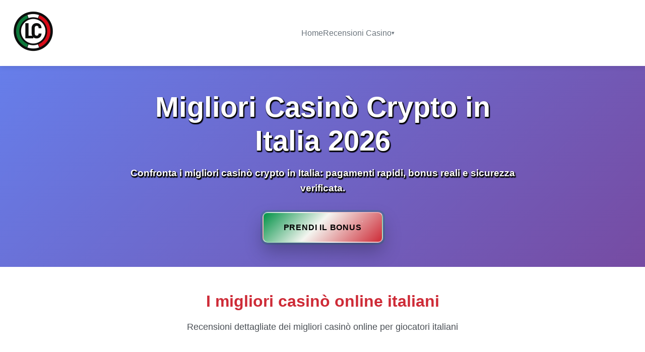

--- FILE ---
content_type: text/html; charset=utf-8
request_url: https://cryptoitalia.us.com/
body_size: 28462
content:
<!DOCTYPE html>
<html lang="it" dir="ltr">
<head>
	<meta name="generator" content="Hugo 0.147.7">
  <meta charset="UTF-8">
 <title>Migliori Casinò Crypto Italia | Top 5 Siti Bitcoin - Dicembre 2026</title>
  <meta name="viewport" content="width=device-width, initial-scale=1.0, maximum-scale=1.0, user-scalable=no">
  
  
  
  <link rel="alternate" hreflang="it" href="https://cryptoitalia.us.com/">
  
  
    
  
  <link rel="alternate" hreflang="x-default" href="https://cryptoitalia.us.com/">
  
  
  
    <meta name="description" content="Scopri i migliori siti di casinò bitcoin in Italia. La nostra guida esperta per janvier 2026 offre recensioni dettagliate dei migliori casinò crypto online disponibili.">
  
  
  
    <link rel="canonical" href="https://cryptoitalia.us.com/">
  
  
  
  
    <link rel="icon" href="/images/favicon.webp" type="image/png">
  
  
  
  <script type="application/ld+json">
  {
    "@context": "https://schema.org",
    "@type": "WebSite",
    "name": "",
    "description": "Scopri i migliori siti di casinò bitcoin in Italia. La nostra guida esperta per janvier 2026 offre recensioni dettagliate dei migliori casinò crypto online disponibili.",
    "image": "\/images\/banner.webp",
    "datePublished": "2025-10-30",
    "dateModified": "2025-12-29",
    "publisher": {
      "@type": "Organization",
      "name": "",
      "logo": {
        "@type": "ImageObject",
        "url": "\/images\/logo.webp"
      },
      "url": "https:\/\/cryptoitalia.us.com\/"
    },
    "mainEntity": {
      "@type": "ItemList",
      "name": "Top Casino Reviews",
      "description": "Comprehensive reviews of top online casinos"
    }
  }
  </script>
  
  
  <meta property="og:type" content="website">
  <meta property="og:title" content="">
  <meta property="og:site_name" content="">
  
    <meta property="og:description" content="Scopri i migliori siti di casinò bitcoin in Italia. La nostra guida esperta per janvier 2026 offre recensioni dettagliate dei migliori casinò crypto online disponibili.">
  
  
    <meta property="og:image" content="https://cryptoitalia.us.com/images/banner.webp">
  
  <meta property="og:url" content="https://cryptoitalia.us.com/">
  <meta property="og:locale" content="it">
  
  
  <meta name="twitter:card" content="summary_large_image">
  <meta name="twitter:title" content="">
  
    <meta name="twitter:description" content="Scopri i migliori siti di casinò bitcoin in Italia. La nostra guida esperta per janvier 2026 offre recensioni dettagliate dei migliori casinò crypto online disponibili.">
  
  
    <meta name="twitter:image" content="https://cryptoitalia.us.com/images/banner.webp">
  
  
  
  
  <link rel="stylesheet" href="/css/style.css">
  
  <link rel="stylesheet" href="/css/horizontal-cards.css">
  

  
  
  <meta name="trustpilot-one-time-domain-verification-id" content="your-trustpilot-verification-id"/>
  
  
  <meta name="google-site-verification" content="your-google-site-verification" />
  
</head>
<body>

<header class="topbar">
  <div class="topbar-left">
    
    <div class="logo">
      <img src="/images/logo.webp" alt="">
    </div>
  </div>
  
  
  <nav class="main-nav">
    
      
        <a href="/">Home</a>
      
    
      
        <div class="dropdown">
          <a href="/" class="dropdown-toggle">Recensioni Casino</a>
          <div class="dropdown-menu">
            
              <a href="/amonbet/">Amonbet</a>
            
              <a href="/azurslot/">AzurSlot</a>
            
              <a href="/betlabel/">Betlabel</a>
            
              <a href="/slotlair/">Slotlair</a>
            
              <a href="/spinline/">Spinline</a>
            
          </div>
        </div>
      
    
  </nav>
  
  <div class="topbar-right">
    
    
    
    
  </div>
</header>


<div class="mobile-nav">
  <div class="mobile-header">
    <div class="mobile-logo">
      <img src="/images/logo.webp" alt="">
    </div>
    <button class="mobile-menu-toggle" aria-label="Serve aiuto? Contattaci.">☰</button>
  </div>

  <div class="mobile-menu">
    
      
        <a href="/">Home</a>
      
    
      
        <div class="mobile-dropdown">
          <a href="/" class="mobile-dropdown-toggle">Recensioni Casino ▼</a>
          <div class="mobile-dropdown-content">
            
              <a href="/amonbet/">Amonbet</a>
            
              <a href="/azurslot/">AzurSlot</a>
            
              <a href="/betlabel/">Betlabel</a>
            
              <a href="/slotlair/">Slotlair</a>
            
              <a href="/spinline/">Spinline</a>
            
          </div>
        </div>
      
    
  </div>
</div>

<script>
  
  (function() {
    let isInitialized = false;
    
    function initMobileMenu() {
      
      if (isInitialized) return;
      
      
      const toggle = document.querySelector('.mobile-menu-toggle');
      const menu = document.querySelector('.mobile-menu');
      
      if (toggle && menu) {
        
        toggle.removeEventListener('click', handleMenuToggle);
        toggle.addEventListener('click', handleMenuToggle);
      }
      
      
      const dropdownToggles = document.querySelectorAll('.mobile-dropdown-toggle');
      
      dropdownToggles.forEach(toggle => {
        
        toggle.removeEventListener('click', handleDropdownToggle);
        toggle.addEventListener('click', handleDropdownToggle);
      });
      
      
      document.removeEventListener('click', handleOutsideClick);
      document.addEventListener('click', handleOutsideClick);
      
      isInitialized = true;
    }
    
    function handleMenuToggle(e) {
      e.stopPropagation();
      const menu = document.querySelector('.mobile-menu');
      if (menu) {
        menu.classList.toggle('active');
      }
    }
    
    function handleDropdownToggle(e) {
      e.preventDefault();
      e.stopPropagation();
      const parent = this.parentElement;
      const content = parent.querySelector('.mobile-dropdown-content');
      
      
      const isActive = parent.classList.contains('active');
      parent.classList.toggle('active');
      
      
      if (content) {
        if (!isActive) {
          
          content.style.maxHeight = content.scrollHeight + 'px';
        } else {
          
          content.style.maxHeight = '0px';
        }
      }
    }
    
    function handleOutsideClick(e) {
      const menu = document.querySelector('.mobile-menu');
      if (menu && menu.classList.contains('active')) {
        const isClickInsideNav = e.target.closest('.mobile-nav');
        if (!isClickInsideNav) {
          menu.classList.remove('active');
          
          document.querySelectorAll('.mobile-dropdown.active').forEach(dropdown => {
            dropdown.classList.remove('active');
            const content = dropdown.querySelector('.mobile-dropdown-content');
            if (content) {
              content.style.maxHeight = '0px';
            }
          });
        }
      }
    }
    
    
    if (document.readyState === 'loading') {
      document.addEventListener('DOMContentLoaded', initMobileMenu);
    } else {
      
      initMobileMenu();
    }
    
    
    window.addEventListener('pageshow', function() {
      isInitialized = false;
      initMobileMenu();
    });
  })();
</script>


<main class="main">
  
  
  <section class="hero-section">
    
      <div class="hero-bg" style="background-image: url('/images/banner.webp');"></div>
    
    <div class="hero-content">
      <h1 class="hero-title">Migliori Casinò Crypto in Italia 2026</h1>
      
        <p class="hero-subtitle">Confronta i migliori casinò crypto in Italia: pagamenti rapidi, bonus reali e sicurezza verificata.</p>
      
      
        <a href="#spinline" class="hero-btn" data-secure-link>
          Prendi il bonus
        </a>
      
    </div>
  </section>

  
  <section class="casino-reviews-section">
    <div class="container">
      <div class="section-header">
        <h2 class="section-title">I migliori casinò online italiani</h2>
        
        
          
        
        
          <p class="section-description">Recensioni dettagliate dei migliori casinò online per giocatori italiani</p>
        
      </div>

      
      <div class="casino-grid card-style-horizontal-container" id="1">
        
        
        
        
        
        
        
        
        
        
          
            
              <article class="casino-card card-style-horizontal " 
         data-category=""
         data-position="1">
  
  
  
    <div class="listing-position-badge top-position">
      
        1
      
    </div>
  
  
  
  

  <div class="casino-logo">
    
      <img src="/images/casino-logos2/spinline-logo.png" alt="Spinline Logo">
    
  </div>
  
  <div class="casino-info">
    <h3 class="casino-name">Spinline</h3>
    
    
    

    
    <div class="deposit-info">
      
        <div>
          <span class="deposit-label">Deposito min.:</span>
          <span class="deposit-amount">10 EUR</span>
        </div>
      
      
        <div>
          <span class="deposit-label">Deposito max.:</span>
          <span class="deposit-amount">10.000 EUR per transazione</span>
        </div>
      
    </div>
  </div>
  
  <div class="casino-details-section">
    
      <div class="bonus-text">Bonus</div>
      <div class="bonus-amount">Benvenuto fino a €2.000 + 800 FS (esempio: 100% fino a €300 + 200 FS al 1° deposito)</div>
    
    <div class="terms"></div>
  </div>
  
  <div class="casino-actions">
    <div class="action-buttons">
      <a href="/spinline/" class="btn-review">
        Leggi recensione
      </a>
      
        <a href="#spinline" class="btn-play" rel="noopener sponsored" data-secure-link>
          Gioca ora
        </a>
      
    </div>
  </div>
</article>
            
          
        
          
            
              <article class="casino-card card-style-horizontal " 
         data-category=""
         data-position="2">
  
  
  
    <div class="listing-position-badge second-position">
      
        2
      
    </div>
  
  
  
  

  <div class="casino-logo">
    
      <img src="/images/casino-logos2/azurslot-logo.png" alt="Azurslot Logo">
    
  </div>
  
  <div class="casino-info">
    <h3 class="casino-name">Azurslot</h3>
    
    
    

    
    <div class="deposit-info">
      
        <div>
          <span class="deposit-label">Deposito min.:</span>
          <span class="deposit-amount">20 EUR</span>
        </div>
      
      
        <div>
          <span class="deposit-label">Deposito max.:</span>
          <span class="deposit-amount">10.000 EUR per transazione</span>
        </div>
      
    </div>
  </div>
  
  <div class="casino-details-section">
    
      <div class="bonus-text">Bonus</div>
      <div class="bonus-amount">Pacchetto 3 depositi: 250% fino a €1.500 + 250 FS (100% fino a €300 + 100 FS; 70% fino a €700 + 75 FS; 80% fino a €500 + 75 FS)</div>
    
    <div class="terms"></div>
  </div>
  
  <div class="casino-actions">
    <div class="action-buttons">
      <a href="/azurslot/" class="btn-review">
        Leggi recensione
      </a>
      
        <a href="#azurslot" class="btn-play" rel="noopener sponsored" data-secure-link>
          Gioca ora
        </a>
      
    </div>
  </div>
</article>
            
          
        
          
            
              <article class="casino-card card-style-horizontal " 
         data-category=""
         data-position="3">
  
  
  
    <div class="listing-position-badge third-position">
      
        3
      
    </div>
  
  
  
  

  <div class="casino-logo">
    
      <img src="/images/casino-logos2/betlabel-logo.png" alt="Betlabel Logo">
    
  </div>
  
  <div class="casino-info">
    <h3 class="casino-name">Betlabel</h3>
    
    
    

    
    <div class="deposit-info">
      
        <div>
          <span class="deposit-label">Deposito min.:</span>
          <span class="deposit-amount">10 EUR</span>
        </div>
      
      
        <div>
          <span class="deposit-label">Deposito max.:</span>
          <span class="deposit-amount">10.000 EUR per transazione</span>
        </div>
      
    </div>
  </div>
  
  <div class="casino-details-section">
    
      <div class="bonus-text">Bonus</div>
      <div class="bonus-amount">Sport: 100% fino a €100; Casino: fino a €1.500 + 150 FS (pacchetto multi-deposito)</div>
    
    <div class="terms"></div>
  </div>
  
  <div class="casino-actions">
    <div class="action-buttons">
      <a href="/betlabel/" class="btn-review">
        Leggi recensione
      </a>
      
        <a href="#betlabel" class="btn-play" rel="noopener sponsored" data-secure-link>
          Gioca ora
        </a>
      
    </div>
  </div>
</article>
            
          
        
          
            
              <article class="casino-card card-style-horizontal " 
         data-category=""
         data-position="4">
  
  
  
    <div class="listing-position-badge ">
      
        4
      
    </div>
  
  
  
  

  <div class="casino-logo">
    
      <img src="/images/casino-logos2/amonbet-logo.png" alt="Amonbet Logo">
    
  </div>
  
  <div class="casino-info">
    <h3 class="casino-name">Amonbet</h3>
    
    
    

    
    <div class="deposit-info">
      
        <div>
          <span class="deposit-label">Deposito min.:</span>
          <span class="deposit-amount">20 EUR</span>
        </div>
      
      
        <div>
          <span class="deposit-label">Deposito max.:</span>
          <span class="deposit-amount">10.000 EUR per transazione</span>
        </div>
      
    </div>
  </div>
  
  <div class="casino-details-section">
    
      <div class="bonus-text">Bonus</div>
      <div class="bonus-amount">Benvenuto in 3 parti fino a €3.000 + 300 FS (1°: 100% fino a €1.000 + 100 FS; 2°: 50% fino a €1.000 + 100 FS; 3°: 100% fino a €1.000 + 100 FS)</div>
    
    <div class="terms"></div>
  </div>
  
  <div class="casino-actions">
    <div class="action-buttons">
      <a href="/amonbet/" class="btn-review">
        Leggi recensione
      </a>
      
        <a href="#amonbet" class="btn-play" rel="noopener sponsored" data-secure-link>
          Gioca ora
        </a>
      
    </div>
  </div>
</article>
            
          
        
          
            
              <article class="casino-card card-style-horizontal " 
         data-category=""
         data-position="5">
  
  
  
    <div class="listing-position-badge ">
      
        5
      
    </div>
  
  
  
  

  <div class="casino-logo">
    
      <img src="/images/casino-logos2/slotlair-logo.png" alt="Slotlair Logo">
    
  </div>
  
  <div class="casino-info">
    <h3 class="casino-name">Slotlair</h3>
    
    
    
      <div class="casino-rating">
        <div class="star-rating">
          
            
              <span class="star filled">★</span>
            
          
            
              <span class="star filled">★</span>
            
          
            
              <span class="star filled">★</span>
            
          
            
              <span class="star filled">★</span>
            
          
            
              <span class="star">☆</span>
            
          
        </div>
        <span class="rating-number">4.3/5</span>
      </div>
    

    
    <div class="deposit-info">
      
        <div>
          <span class="deposit-label">Deposito min.:</span>
          <span class="deposit-amount">15 EUR</span>
        </div>
      
      
        <div>
          <span class="deposit-label">Deposito max.:</span>
          <span class="deposit-amount">6000 EUR</span>
        </div>
      
    </div>
  </div>
  
  <div class="casino-details-section">
    
      <div class="bonus-text">Bonus</div>
      <div class="bonus-amount">120% fino a 1200 EUR + 100 FS</div>
    
    <div class="terms"></div>
  </div>
  
  <div class="casino-actions">
    <div class="action-buttons">
      <a href="/slotlair/" class="btn-review">
        Leggi recensione
      </a>
      
        <a href="#slotlair" class="btn-play" rel="noopener sponsored" data-secure-link>
          Gioca ora
        </a>
      
    </div>
  </div>
</article>
            
          
        
      </div>

      
      
    </div>
  </section>

    
    
    <section class="section article main-content">
      <div class="content-section">
        <p>Il panorama dei casinò con criptovalute ha vissuto un&rsquo;espansione notevole negli anni recenti. Queste piattaforme all&rsquo;avanguardia permettono agli utenti di scommettere utilizzando le più rinomate valute digitali disponibili nel mercato. Attualmente, tale opportunità non è offerta dai casinò online autorizzati dall&rsquo;ADM in Italia. Tuttavia, un numero crescente di giocatori italiani ha espresso un vivo interesse per questo tipo di scommesse innovative. Per rispondere a questa crescente curiosità, abbiamo creato questa guida esaustiva. Il nostro obiettivo primario è supportare i giocatori nel riconoscere in modo autonomo i migliori Bitcoin casino presenti sul mercato.</p>
<h2 id="migliori-casinò-crypto-per-il-2026-elenco-completo-e-aggiornato">Migliori Casinò Crypto per il 2026: Elenco Completo e Aggiornato</h2>
<table>
  <thead>
      <tr>
          <th>Casinò</th>
          <th>Offerta di Bonus</th>
          <th>Caratteristiche Uniche</th>
      </tr>
  </thead>
  <tbody>
      <tr>
          <td>Spinline</td>
          <td>150% Fino a 2 BTC + 25% Cashback Settimanale</td>
          <td>Registrazione completamente anonima, prelievi istantanei senza limitazioni, accesso a più di 6.000 giochi tramite VPN</td>
      </tr>
      <tr>
          <td>AzurSlot</td>
          <td>250% Bonus sul Deposito fino a €35.000</td>
          <td>Bonus settimanali fino a $150.000, giri gratuiti e scommesse gratuite, cashback fino al 30% per clienti VIP, prelievi immediati con limiti di scommessa elevati</td>
      </tr>
      <tr>
          <td>Betlabel</td>
          <td>125% Bonus + 75 Giri Gratuiti + 25% Cashback</td>
          <td>Gioco anonimo senza KYC, supporto VPN, oltre 12.000 slot popolari con giri gratuiti settimanali, senza limiti sui depositi e prelievi istantanei</td>
      </tr>
      <tr>
          <td>Amonbet</td>
          <td>350% Bonus sul Primo Deposito</td>
          <td>Ampia selezione di giochi, senza limiti sui prelievi, bonus gratuiti disponibili ogni giorno</td>
      </tr>
      <tr>
          <td>Slotlair</td>
          <td>Fino a 25.000 USDT di Bonus di Benvenuto + 18% Cashback</td>
          <td>Assenza di KYC e compatibilità con VPN, scatole premio gratuite ogni giorno, scommesse elevate su Evolution Blackjack</td>
      </tr>
      <tr>
          <td>BetPanda</td>
          <td>100% Fino a 1 BTC + 10% Cashback Settimanale</td>
          <td>Nessuna verifica o KYC richiesta, depositi e prelievi immediati, oltre 5.000 giochi accessibili tramite VPN</td>
      </tr>
      <tr>
          <td>CoinCasino</td>
          <td>200% Bonus sul Deposito fino a €30.000</td>
          <td>Bonus settimanali fino a $100.000, giri gratuiti e scommesse, cashback fino al 25% per clienti VIP, prelievi immediati con limiti di scommessa elevati</td>
      </tr>
      <tr>
          <td>Cryptorino</td>
          <td>100% Bonus + 50 Giri Gratuiti + 20% Cashback</td>
          <td>Gioco anonimo senza KYC, supporto per VPN, più di 10.000 slot popolari con giri gratuiti settimanali, senza limitazioni sui depositi e prelievi istantanei</td>
      </tr>
      <tr>
          <td>BC.Game</td>
          <td>300% Bonus sul Primo Deposito</td>
          <td>Ampia selezione di giochi, senza limiti sui prelievi, bonus gratuiti disponibili</td>
      </tr>
      <tr>
          <td>CasinoPunkz</td>
          <td>Fino a 20.000 USDT di Bonus di Benvenuto + 15% Cashback</td>
          <td>Assenza di KYC e compatibilità con VPN, scatole premio gratuite ogni giorno, scommesse elevate su Evolution Blackjack</td>
      </tr>
      <tr>
          <td>BetMode</td>
          <td>100% Bonus fino a $100.000 + 20% Cashback Giornaliero</td>
          <td>100% trasparenza garantita tramite blockchain, transazioni in criptovaluta istantanee, assenza di requisiti KYC e compatibilità con VPN</td>
      </tr>
      <tr>
          <td>Betplay</td>
          <td>100% Fino a 1.000 USDT</td>
          <td>Accetta sia valute fiat che criptovalute, pagamenti anticipati disponibili, opzioni bonus a selezione multipla</td>
      </tr>
      <tr>
          <td>Thrill</td>
          <td>Fino al 70% di Rakeback + 10% Cashback</td>
          <td>Prelievi istantanei senza limiti, programma di premi generoso, giochi originali e unici</td>
      </tr>
      <tr>
          <td>Wild.io</td>
          <td>200% Bonus Fino a 5 BTC + 300 Giri Gratuiti</td>
          <td>Assenza di KYC e compatibilità per utenti VPN, supporto clienti disponibile 24/7, prelievi istantanei, casinò anonimo con un programma di fidelizzazione eccellente</td>
      </tr>
      <tr>
          <td>Cybet</td>
          <td>100% Bonus fino a $1.000 + 50 Giri Gratuiti</td>
          <td>Giochi dimostrabilmente equi con alto RTP, trasferimenti VIP e opzioni di rakeback, casinò crypto con prelievi rapidi</td>
      </tr>
      <tr>
          <td>LuckyBlock</td>
          <td>50 Giri Gratuiti + 200% Bonus sul Deposito</td>
          <td>Due bonus di ricarica ogni mercoledì, accesso a oltre 170 tavoli da casinò dal vivo, senza limitazioni sui prelievi</td>
      </tr>
      <tr>
          <td>Mega Dice</td>
          <td>200% Bonus sul Deposito fino a 1 BTC</td>
          <td>Missioni di gioco settimanali per giri gratuiti, depositi e prelievi immediati con oltre 15 criptovalute principali, giochi offerti da Evolution Gaming, Elk Studios, NetEnt, Pragmatic Play e altri</td>
      </tr>
      <tr>
          <td>WSM Casino</td>
          <td>200% Cashback fino a €25.000/1 BTC + 10 Giri Gratuiti</td>
          <td>Migliaia di giochi disponibili online, miglior casinò su Telegram, bonus di benvenuto generoso</td>
      </tr>
      <tr>
          <td>Vave</td>
          <td>150% Bonus fino a 1.5 BTC + 100 Giri Gratuiti</td>
          <td>Nessun processo KYC necessario, oltre 10.000 giochi disponibili, depositi immediati e sicuri</td>
      </tr>
      <tr>
          <td>Telbet</td>
          <td>200% Fino a 1 BTC + 50 Giri Gratuiti + $5 USDT di Scommessa Gratuita sugli Sport</td>
          <td>Completamente anonimo senza KYC, oltre 4.000 giochi disponibili, inclusi sport e casinò su Telegram, prelievi immediati</td>
      </tr>
  </tbody>
</table>
<h2 id="i-top-crypto-casino-per-il-2026-analisi-approfondita-e-comparativa">I Top Crypto Casino per il 2026: Analisi Approfondita e Comparativa</h2>
<p>In questa sezione dettagliata della nostra guida esperta, ci concentriamo sui Bitcoin Casino più eccellenti attraverso un confronto approfondito. Analizziamo le peculiarità uniche dei casinò online più celebri nel settore, includendo i metodi di pagamento all&rsquo;avanguardia disponibili, i bonus di benvenuto più irresistibili proposti e l&rsquo;RTP medio calcolato in base ai giochi presenti nella loro libreria.</p>
<h3 id="spinline-avanzamento-nella-sicurezza-blockchain-e-innovazione-crypto">Spinline: Avanzamento nella Sicurezza Blockchain e Innovazione Crypto</h3>
<p><img src="/images/casino-logos2/spinline-logo.png" alt="Spinline"></p>
<p>Spinline si distingue come una piattaforma di gioco d&rsquo;azzardo di nuova generazione approvata dall&rsquo;ADM, che sfrutta le potenzialità della tecnologia blockchain per assicurare livelli elevati di sicurezza e trasparenza. Questa piattaforma è stata concepita per i fan dei casinò e delle criptovalute, garantendo transazioni rapide, anonimato e un&rsquo;esperienza utente impeccabile, sia su dispositivi desktop che mobili.</p>
<p>Con l&rsquo;integrazione di portafogli digitali e criptovalute come Bitcoin, Ethereum e Tether, Spinline consente agli utenti di effettuare depositi immediati e prelievi che si completano in pochi minuti. Tutto ciò avviene su una rete crittografata, che assicura la massima riservatezza.</p>
<p>I nuovi iscritti possono approfittare di un bonus di benvenuto fino a 1200€ + 60 giri gratuiti, utilizzabili anche nei giochi basati su criptovalute.</p>
<table>
  <thead>
      <tr>
          <th>Nome del Casinò</th>
          <th>Specifiche Tecniche Dettagliate</th>
      </tr>
  </thead>
  <tbody>
      <tr>
          <td>Licenza di gioco</td>
          <td>Licenza ADM Ufficiale</td>
      </tr>
      <tr>
          <td>Supporto per Crypto</td>
          <td>BTC, ETH, USDT</td>
      </tr>
      <tr>
          <td>Casinò dal Vivo</td>
          <td>Sì, con croupier esperti in crypto</td>
      </tr>
      <tr>
          <td>RTP Medio</td>
          <td>97,40%</td>
      </tr>
      <tr>
          <td>Wallet Supportati</td>
          <td>MetaMask, Trust Wallet</td>
      </tr>
      <tr>
          <td>Offerta di Benvenuto</td>
          <td>1200€ + 60 giri gratuiti</td>
      </tr>
  </tbody>
</table>
<h3 id="azurslot-leccellenza-delle-slot-su-blockchain">AzurSlot: L’Eccellenza delle Slot su Blockchain</h3>
<p><img src="/images/casino-logos2/azurslot-logo.png" alt="AzurSlot"></p>
<p>AzurSlot combina la robustezza dell&rsquo;ADM con le più recenti innovazioni nel settore della blockchain, presentando una delle più ampie collezioni di slot crypto disponibili. Ogni operazione è autenticata su una blockchain pubblica, assicurando così la massima trasparenza e l&rsquo;assenza di frodi.</p>
<p>Il casinò accetta depositi in Bitcoin, Ethereum, Litecoin e Tether, con accrediti che avvengono in meno di 60 secondi. Grazie a un’interfaccia intuitiva e a grafiche 3D straordinarie, l&rsquo;esperienza di gioco risulta coinvolgente e all’avanguardia.</p>
<table>
  <thead>
      <tr>
          <th>Nome del Casinò</th>
          <th>Informazioni Tecniche Dettagliate</th>
      </tr>
  </thead>
  <tbody>
      <tr>
          <td>Licenza di Gioco</td>
          <td>ADM Ufficiale</td>
      </tr>
      <tr>
          <td>Supporto per Cripto</td>
          <td>BTC, LTC, ETH, USDT</td>
      </tr>
      <tr>
          <td>Casinò Live</td>
          <td>Sì</td>
      </tr>
      <tr>
          <td>RTP Medio</td>
          <td>97,18%</td>
      </tr>
      <tr>
          <td>Wallet Compatibili</td>
          <td>Binance Wallet, MetaMask</td>
      </tr>
      <tr>
          <td>Offerta di Benvenuto</td>
          <td>Fino a 3500€ + promozioni esclusive in crypto</td>
      </tr>
  </tbody>
</table>
<h3 id="betlabel-esperienza-premium-con-criptovalute-e-assistenza-continuativa">Betlabel: Esperienza Premium con Criptovalute e Assistenza Continuativa</h3>
<p><img src="/images/casino-logos2/betlabel-logo.png" alt="Betlabel"></p>
<p>Betlabel propone un&rsquo;esperienza di casinò crypto di alta qualità, unendo pagamenti decentralizzati con un servizio di assistenza clienti disponibile 24 ore su 24, 7 giorni su 7. Le transazioni effettuate in criptovalute vengono immediatamente elaborate e convertite in token interni, garantendo scommesse rapide.</p>
<p>La piattaforma offre anche scommesse sportive in criptovalute, casinò dal vivo e jackpot NFT. Ogni fondi sono protetti da smart contract sicuri.</p>
<table>
  <thead>
      <tr>
          <th>Nome del Casinò</th>
          <th>Informazioni Tecniche Dettagliate</th>
      </tr>
  </thead>
  <tbody>
      <tr>
          <td>Licenza di gioco</td>
          <td>Licenza ufficiale ADM</td>
      </tr>
      <tr>
          <td>Supporto per Crypto</td>
          <td>BTC, ETH, TRX, USDC</td>
      </tr>
      <tr>
          <td>Casinò Live</td>
          <td>Sì</td>
      </tr>
      <tr>
          <td>Tecnologia Blockchain</td>
          <td>Ethereum</td>
      </tr>
      <tr>
          <td>RTP medio</td>
          <td>97,35%</td>
      </tr>
      <tr>
          <td>Pacchetto di Benvenuto</td>
          <td>Fino a 3500€ + cashback settimanale in crypto</td>
      </tr>
  </tbody>
</table>
<hr>
<h3 id="amonbet-un-casinò-crypto-con-elevato-rtp">Amonbet: Un Casinò Crypto con Elevato RTP</h3>
<p><img src="/images/casino-logos2/amonbet-logo.png" alt="Amonbet"></p>
<p>Amonbet si distingue per i suoi tassi di ritorno al giocatore (RTP) elevati e per un supporto avanzato per le criptovalute basate su proof-of-stake. Il casinò sfrutta un sistema di auditing basato su blockchain, il quale assicura l&rsquo;equità dei giochi e la tracciabilità delle vincite.</p>
<p>Accetta Bitcoin, Solana e Cardano, garantendo pagamenti quasi immediati e senza alcuna commissione di conversione.</p>
<table>
  <thead>
      <tr>
          <th>Nome del Casinò</th>
          <th>Specifiche Tecniche Dettagliate</th>
      </tr>
  </thead>
  <tbody>
      <tr>
          <td>Licenza di gioco</td>
          <td>ADM Ufficiale</td>
      </tr>
      <tr>
          <td>Supporto per Crypto</td>
          <td>BTC, ADA, SOL</td>
      </tr>
      <tr>
          <td>Casinò dal vivo</td>
          <td>Sì</td>
      </tr>
      <tr>
          <td>RTP medio</td>
          <td>97,52%</td>
      </tr>
      <tr>
          <td>Wallet Compatibili</td>
          <td>Phantom, MetaMask</td>
      </tr>
      <tr>
          <td>Offerta di Benvenuto</td>
          <td>Fino a 4500€ sui primi depositi in crypto</td>
      </tr>
  </tbody>
</table>
<h3 id="slotlair-innovazione-web3-e-giochi-esclusivi">Slotlair: Innovazione Web3 e Giochi Esclusivi</h3>
<p><img src="/images/casino-logos2/slotlair-logo.png" alt="Slotlair"></p>
<p>Slotlair rappresenta una piattaforma ADM Web3 che unisce blockchain, NFT e il mondo dei casinò online. Gli utenti hanno la possibilità di accedere a slot esclusivi collegate a collezioni di NFT e di utilizzare stablecoin per un&rsquo;esperienza di gioco senza interruzioni e decentralizzata.</p>
<p>La piattaforma offre integrazioni con wallet Web3 e presenta un programma VIP on-chain che assicura ricompense automatiche.</p>
<table>
  <thead>
      <tr>
          <th>Nome Casinò</th>
          <th>Specifiche Tecniche Dettagliate</th>
      </tr>
  </thead>
  <tbody>
      <tr>
          <td>Licenza di gioco</td>
          <td>Licenza ADM Ufficiale</td>
      </tr>
      <tr>
          <td>Supporto Crypto</td>
          <td>BTC, ETH, BNB, USDT</td>
      </tr>
      <tr>
          <td>Casinò dal vivo</td>
          <td>Sì</td>
      </tr>
      <tr>
          <td>Tecnologia</td>
          <td>Integrazione Web3 + NFT</td>
      </tr>
      <tr>
          <td>RTP medio</td>
          <td>97,28%</td>
      </tr>
      <tr>
          <td>Offerta di benvenuto</td>
          <td>2000€ + 250 giri gratuiti premium in crypto</td>
      </tr>
  </tbody>
</table>
<h3 id="888-casino-leccellenza-del-gioco-online-in-italia">888 Casino: L&rsquo;Eccellenza del Gioco Online in Italia</h3>
<p><img src="/images/casino-logos2/888-casino-logo.png" alt="888 Casino"></p>
<p>888 Casino si presenta come un marchio di riferimento nel settore dei casinò a livello globale, rafforzando la sua posizione sia in Italia che in altri mercati. Nel corso degli anni, ha saputo costruire una reputazione di affidabilità e qualità, offrendo un assortimento di giochi e eventi sportivi sempre aggiornato e innovativo.</p>
<p>Questo casinò, dotato di licenza ADM ufficiale, è organizzato in tre sezioni principali: una dedicata al casinò tradizionale, una per il poker professionale e l’ultima riservata agli eventi sportivi. Ognuna di queste aree offre bonus esclusivi e promozioni mirate, pensate per rispondere alle esigenze specifiche degli utenti registrati.</p>
<p>Dopo aver completato il processo di registrazione con un documento d&rsquo;identità valido o tramite il sistema SPID, gli utenti ricevono immediatamente un bonus senza deposito di 20€ da utilizzare liberamente sui vari giochi disponibili sulla piattaforma.</p>
<p>888 Casino si distingue nettamente da altri operatori del settore grazie a partnership esclusive con alcuni dei provider internazionali più prestigiosi. Inoltre, possiede anche uno sviluppatore interno, Section 8, che crea titoli esclusivi non disponibili su altre piattaforme concorrenti.</p>
<table>
  <thead>
      <tr>
          <th>Nome del Casinò</th>
          <th>Dettagli Tecnici Completi</th>
      </tr>
  </thead>
  <tbody>
      <tr>
          <td>Licenza di Gioco</td>
          <td>ADM Ufficiale</td>
      </tr>
      <tr>
          <td>Casinò dal Vivo</td>
          <td>Sì, con dealer esperti</td>
      </tr>
      <tr>
          <td>Sezione Scommesse</td>
          <td>Sì, totalmente attrezzata</td>
      </tr>
      <tr>
          <td>RTP</td>
          <td>97,23%</td>
      </tr>
      <tr>
          <td>Metodi di Pagamento</td>
          <td>Mastercard, Visa, PayPal, OnShop</td>
      </tr>
      <tr>
          <td>Offerta di Benvenuto</td>
          <td>1000€ + 50 Giri Gratis</td>
      </tr>
  </tbody>
</table>
<h3 id="goldbet-unesperienza-di-gioco-innovativa-e-unica-in-italia">GoldBet: Un&rsquo;Esperienza di Gioco Innovativa e Unica in Italia</h3>
<p><img src="/images/casino-logos2/goldbet-logo.png" alt="GoldBet"></p>
<p>GoldBet si distingue come un casino di grande reputazione, completamente autorizzato dall&rsquo;ADM e gestito con professionalità da GBO Italy S.p.A. Attivo su tutto il territorio italiano, offre una vasta selezione di opzioni di gioco, adatte a ogni tipologia di giocatore. Gli utenti possono esplorare liberamente centinaia di slot machines all&rsquo;avanguardia e approfittare di una delle migliori sezioni dedicate ai giochi dal vivo, con croupier esperti.</p>
<p>Attualmente, GoldBet ha stretto alleanze strategiche con alcuni dei più prestigiosi fornitori di giochi a livello internazionale, garantendo l&rsquo;opportunità di provare numerosi titoli senza necessità di registrazione preliminare.</p>
<p>Per chi desidera iniziare a scommettere con denaro reale immediatamente, è possibile farlo con un deposito minimo accessibile di soli 10€. Tra i metodi di deposito più sicuri e comuni accettati dalla piattaforma ci sono carte di credito tradizionali, PayPal e Neteller.</p>
<p>Il bonus di benvenuto, esclusivamente dedicato alla sezione casino, offre un potenziale di vincita straordinario che può arrivare fino a 3.000€. Inoltre, i giocatori registrati hanno la possibilità di tentare la fortuna ogni giorno e vincere fino a 1.000€ grazie all&rsquo;innovativa Ruota dei Bonus.</p>
<table>
  <thead>
      <tr>
          <th>Nome del Casino</th>
          <th>Dettagli Completi</th>
      </tr>
  </thead>
  <tbody>
      <tr>
          <td>Licenza di gioco</td>
          <td>Ufficiale ADM</td>
      </tr>
      <tr>
          <td>Casinò Live</td>
          <td>Sì, dotato di tecnologia avanzata</td>
      </tr>
      <tr>
          <td>Sezione Betting</td>
          <td>Sì, totalmente completa</td>
      </tr>
      <tr>
          <td>RTP</td>
          <td>95,24%</td>
      </tr>
      <tr>
          <td>Metodi di pagamento</td>
          <td>Visa, Mastercard, PostePay, PayPal, Skrill, Neteller</td>
      </tr>
      <tr>
          <td>Bonus di benvenuto</td>
          <td>Fino a 3.000€</td>
      </tr>
  </tbody>
</table>
<h3 id="snai-un-pilastro-nel-settore-del-gioco-dazzardo-italiano">SNAI: Un Pilastro nel Settore del Gioco d&rsquo;Azzardo Italiano</h3>
<p><img src="/images/casino-logos2/snai-logo.png" alt="SNAI"></p>
<p>SNAI si distingue come un operatore di gioco d&rsquo;azzardo con una storia prestigiosa che affonda le radici nel 1990, vantando un&rsquo;impressionante esperienza di 35 anni nel panorama del gaming italiano. Nel corso di questo lungo periodo, ha costantemente dimostrato la sua attitudine all&rsquo;innovazione e alla crescita, sia attraverso l&rsquo;adozione di tecnologie all&rsquo;avanguardia che mediante l&rsquo;aggiornamento continuo della sua offerta di giochi.</p>
<p>Questo casinò è pienamente autorizzato dall&rsquo;ADM e fa parte del rinomato gruppo internazionale PlayTech. Oltre a possedere l&rsquo;ex licenza AAMS, è sottoposto a rigorosi controlli da parte di enti indipendenti, come ISO ed eCogra, assicurando così elevati standard di sicurezza e trasparenza.</p>
<p>SNAI è un punto di riferimento imprescindibile non solo per il casinò tradizionale, ma anche per il settore dedicato alle scommesse sportive, offrendo quotidianamente una vasta gamma di eventi sportivi, che spaziano dai più famosi e seguiti fino a quelli di nicchia meno conosciuti.</p>
<table>
  <thead>
      <tr>
          <th>Nome del Casinò</th>
          <th>Dettagli Informativi</th>
      </tr>
  </thead>
  <tbody>
      <tr>
          <td>Licenza di Gioco</td>
          <td>ADM Ufficiale</td>
      </tr>
      <tr>
          <td>Casinò Live</td>
          <td>Sì, con dealer professionisti</td>
      </tr>
      <tr>
          <td>Sezione Betting</td>
          <td>Sì, completa e sempre aggiornata</td>
      </tr>
      <tr>
          <td>RTP</td>
          <td>97,59%</td>
      </tr>
      <tr>
          <td>Metodi di Pagamento</td>
          <td>Carte di credito, bonifico bancario, PayPal, PostePay, Skrill, Neteller, Snaipay</td>
      </tr>
      <tr>
          <td>Bonus di Benvenuto</td>
          <td>Fino a 3.000€</td>
      </tr>
  </tbody>
</table>
<h3 id="lottomatica-un-nuovo-attore-di-rilievo-nel-settore-del-gioco-online-italiano">Lottomatica: Un Nuovo Attore di Rilievo nel Settore del Gioco Online Italiano</h3>
<p><img src="/images/casino-logos2/lottomatica-logo.png" alt="Lottomatica"></p>
<p>Pur essendo un casinò relativamente recente nel panorama del gioco online, Lottomatica ha rapidamente guadagnato e consolidato la sua posizione come uno dei leader nel settore. L&rsquo;azienda ha effettuato investimenti significativi e strategici in sicurezza avanzata, qualità eccellente e un&rsquo;ampia selezione di giochi disponibili per gli utenti.</p>
<p>Fin dal primo accesso, gli utenti sono attratti dalla vasta gamma di bonus competitivi e promozioni innovative che la piattaforma offre. Sono disponibili diversi welcome bonus, ma ogni utente può attivare solo uno per account. Ad esempio, si può optare per il bonus dedicato al casinò che arriva fino a 4.000€, oppure scegliere quello specifico per la sezione sportiva, che può arrivare fino a 2.550€.</p>
<p>Inoltre, Lottomatica ha investito notevolmente nel miglioramento del servizio di assistenza clienti, garantendo un supporto professionale. Gli utenti possono contattare gli operatori esperti tramite email, telefono, chat dal vivo disponibile 24 ore su 24, 7 giorni su 7, o anche tramite posta tradizionale.</p>
<table>
  <thead>
      <tr>
          <th>Nome del Casinò</th>
          <th>Dettagli Fondamentali</th>
      </tr>
  </thead>
  <tbody>
      <tr>
          <td>Licenza di Gioco</td>
          <td>ADM Ufficiale</td>
      </tr>
      <tr>
          <td>Casinò Live</td>
          <td>Sì, tecnologia all&rsquo;avanguardia</td>
      </tr>
      <tr>
          <td>Sezione Scommesse</td>
          <td>Sì, completamente equipaggiata</td>
      </tr>
      <tr>
          <td>RTP</td>
          <td>96,85%</td>
      </tr>
      <tr>
          <td>Metodi di Pagamento</td>
          <td>Visa, MasterCard, PostePay, PayPal, Neteller, Paysafecard, Skrill, MuchBetter, Onshop</td>
      </tr>
      <tr>
          <td>Bonus di Benvenuto</td>
          <td>Fino a 4.000€</td>
      </tr>
  </tbody>
</table>
<h3 id="leovegas-il-casinò-svedese-leader-nel-mercato-italiano">LeoVegas: Il Casinò Svedese Leader nel Mercato Italiano</h3>
<p><img src="/images/casino-logos2/leovegas-logo.png" alt="LeoVegas"></p>
<p>All&rsquo;interno del panorama dei casinò online più apprezzati in Italia, LeoVegas emerge per la sua eccellenza e la continua innovazione. Questa affermata compagnia svedese ha intrapreso la sua avventura nel mercato italiano nel 2017, quando ha ottenuto la licenza ADM ufficiale, garantendo così un’offerta di gioco sicura e regolamentata.</p>
<p>LeoVegas propone un catalogo impressionante di oltre 2000 slot machine all&rsquo;avanguardia, diverse varianti di roulette, tavoli da poker professionali e blackjack, nonché coinvolgenti game show interattivi che catturano l’attenzione degli utenti.</p>
<p>Le applicazioni mobili di LeoVegas, progettate con competenza per piattaforme iOS e Android, riscuotono un enorme successo tra gli appassionati. L’ottimizzazione per dispositivi mobili permette di scommettere in modo rapido e comodo, anche durante le pause lavorative.</p>
<p>Oltre a un generoso bonus di benvenuto fino a 1.500€ sul primo deposito, gli utenti che si registrano possono ricevere anche 200 giri gratuiti da utilizzare sulle slot machine preferite presenti nel catalogo.</p>
<table>
  <thead>
      <tr>
          <th>Nome del Casinò</th>
          <th>Dettagli di LeoVegas</th>
      </tr>
  </thead>
  <tbody>
      <tr>
          <td>Licenza di Gioco</td>
          <td>ADM Ufficiale</td>
      </tr>
      <tr>
          <td>Casinò Live</td>
          <td>Sì, con dealer esperti</td>
      </tr>
      <tr>
          <td>Sezione Scommesse</td>
          <td>Sì, completamente fornita</td>
      </tr>
      <tr>
          <td>RTP</td>
          <td>97.01%</td>
      </tr>
      <tr>
          <td>Metodi di Pagamento</td>
          <td>Carte di credito, Postepay, PayPal, Skrill, Paysafecard, Apple Pay, Trustly, OnShop</td>
      </tr>
      <tr>
          <td>Bonus di Benvenuto</td>
          <td>Fino a 1.500€</td>
      </tr>
  </tbody>
</table>
<h3 id="betclic-la-scelta-preferita-per-gli-scommettitori-sportivi-esperti">Betclic: La Scelta Preferita per gli Scommettitori Sportivi Esperti</h3>
<p>Betclic si presenta come una piattaforma particolarmente attraente e competitiva per chi è appassionato di scommesse sportive professionali. La sua gamma di eventi sportivi è costantemente aggiornata e ampliata, consentendo scommesse su sport molto noti come calcio e tennis, così come su discipline meno comuni e di nicchia, tra cui curling e sport elettronici.</p>
<p>In aggiunta, la sezione casinò tradizionale è altrettanto ben fornita e curata, con un vasto assortimento di slot innovative e giochi da tavolo classici. Un elemento cruciale da tenere in considerazione è il limite di prelievo giornaliero, fissato a 1.000€ per le vincite quotidiane. Tuttavia, i jackpot progressivi vengono erogati senza alcuna limitazione. Betclic collabora strategicamente con alcuni dei fornitori più rinomati e affidabili del settore, come NetEnt, Play&rsquo;n Go e Pragmatic Play.</p>
<table>
  <thead>
      <tr>
          <th>Nome Casinò</th>
          <th>Specifiche di Betclic</th>
      </tr>
  </thead>
  <tbody>
      <tr>
          <td>Licenza di gioco</td>
          <td>Ufficiale ADM</td>
      </tr>
      <tr>
          <td>Casinò Live</td>
          <td>Sì, dotato di tecnologia avanzata</td>
      </tr>
      <tr>
          <td>Sezione Betting</td>
          <td>Sì, estremamente completa</td>
      </tr>
      <tr>
          <td>RTP</td>
          <td>96,79%</td>
      </tr>
      <tr>
          <td>Metodi di pagamento</td>
          <td>Skrill, Neteller, Paysafecard, Mastercard, PostePay, PayPal, Visa</td>
      </tr>
      <tr>
          <td>Bonus di benvenuto</td>
          <td>Promozioni periodiche variabili</td>
      </tr>
  </tbody>
</table>
<h3 id="william-hill-unaffermata-tradizione-e-offerte-di-benvenuto-straordinarie">William Hill: Un&rsquo;Affermata Tradizione e Offerte di Benvenuto Straordinarie</h3>
<p>William Hill presenta un&rsquo;offerta di benvenuto particolarmente attraente e competitiva per il suo casinò tradizionale. Questo esclusivo pacchetto promozionale è destinato ai nuovi iscritti e garantisce un bonus del 100% sul primo deposito, fino a un massimo di 1.000€, accompagnato da 20€ senza obbligo di deposito e 50 giri gratuiti da utilizzare su alcuni giochi di slot selezionati.</p>
<p>Operante in Italia grazie alla licenza ADM ufficiale, William Hill vanta una delle storie più longeve e prestigiose nel settore, essendo stata fondata a metà del 1900 in Inghilterra, dove inizialmente si concentrava unicamente sulle scommesse relative a corse di cavalli, corse di levrieri, e competizioni motociclistiche. Dopo più di settant&rsquo;anni di operatività, ha ampliato notevolmente la propria offerta, affermandosi come uno dei casinò più riconosciuti e rispettati in Europa.</p>
<table>
  <thead>
      <tr>
          <th>Nome del Casinò</th>
          <th>William Hill Informazioni</th>
      </tr>
  </thead>
  <tbody>
      <tr>
          <td>Licenza di Gioco</td>
          <td>ADM Ufficiale</td>
      </tr>
      <tr>
          <td>Casinò Live</td>
          <td>Sì, con croupier professionisti</td>
      </tr>
      <tr>
          <td>Sezione Scommesse</td>
          <td>Sì, completa e storica</td>
      </tr>
      <tr>
          <td>RTP</td>
          <td>97,11%</td>
      </tr>
      <tr>
          <td>Metodi di Pagamento</td>
          <td>Visa, MasterCard, Maestro, PostePay, Neteller, Skrill, CartaSi, PaysafeCard, Ukash</td>
      </tr>
      <tr>
          <td>Offerta di Benvenuto</td>
          <td>Fino a 1.000€ sul primo deposito</td>
      </tr>
  </tbody>
</table>
<h3 id="starvegas-il-casinò-con-un-bonus-di-benvenuto-estremamente-attraente">Starvegas: Il Casinò con un Bonus di Benvenuto Estremamente Attraente</h3>
<p>Starvegas si distingue come uno dei casinò più rinomati e apprezzati nel panorama del gioco d’azzardo italiano moderno. La sua offerta di bonus di benvenuto senza deposito si presenta come particolarmente vantaggiosa e competitiva: registrandosi sulla piattaforma, gli utenti possono ricevere un bonus che arriva fino a 300 euro, insieme a 300 giri gratuiti da utilizzare senza alcun indugio.</p>
<p>In aggiunta, il casinò propone un bonus molto generoso sul primo deposito, che raggiunge i 3.000€ per la sezione dedicata ai giochi da casinò tradizionali e 1.000€ per la parte sportiva, offrendo così numerose opportunità per ogni tipologia di giocatore.</p>
<p>StarVegas è operante legalmente in Italia, possedendo una licenza ADM ufficiale, e vanta anche la rinomata certificazione eCogra, che assicura la trasparenza delle operazioni e il corretto funzionamento tecnico di tutti i giochi disponibili. Tra i metodi di pagamento sicuri e accettati, spicca PayPal, noto per essere uno dei sistemi più affidabili e utilizzati nel mercato.</p>
<table>
  <thead>
      <tr>
          <th>Nome Casinò</th>
          <th>Dettagli di Starvegas</th>
      </tr>
  </thead>
  <tbody>
      <tr>
          <td>Licenza di gioco</td>
          <td>Licenza ADM Ufficiale</td>
      </tr>
      <tr>
          <td>Casinò Live</td>
          <td>Sì, con tecnologia all&rsquo;avanguardia</td>
      </tr>
      <tr>
          <td>Sezione scommesse</td>
          <td>Sì, completamente fornita</td>
      </tr>
      <tr>
          <td>RTP</td>
          <td>96,73%</td>
      </tr>
      <tr>
          <td>Metodi di pagamento</td>
          <td>Carte di credito, PayPal, PostePay, Mi Paysafecard, Neteller, Skrill</td>
      </tr>
      <tr>
          <td>Bonus di benvenuto</td>
          <td>Fino a 3.000€ sul primo deposito</td>
      </tr>
  </tbody>
</table>
<h3 id="sisal-un-innovatore-storico-nel-settore-del-gioco-in-italia">Sisal: Un Innovatore Storico nel Settore del Gioco in Italia</h3>
<p>Sisal è un&rsquo;azienda storica che ha visto la luce nel 1945 in Italia, avviando la sua attività nel mondo del gioco fisico e successivamente ampliando le sue operazioni nel settore online. Oggi, la società vanta più di 27.000 punti vendita attivi, strategicamente distribuiti su tutto il territorio nazionale.</p>
<p>Nel 2024, Sisal ha ottenuto diversi riconoscimenti prestigiosi da EGR Italy, attestando la sua straordinaria qualità operativa. Detiene una licenza ufficiale ADM e il certificato eCOGRA, un ente indipendente dedicato alla protezione degli utenti dei casinò, garantendo trasparenza nelle operazioni e tassi RTP affidabili.</p>
<p>Questo casinò autorizzato ADM presenta una vasta gamma di giochi, che spaziano dal poker di alta qualità a slot innovative, dal bingo classico a una selezione molto ampia di eventi sportivi, sia nazionali che internazionali, su cui è possibile scommettere.</p>
<table>
  <thead>
      <tr>
          <th>Nome del Casinò</th>
          <th>Dettagli Completi di Sisal</th>
      </tr>
  </thead>
  <tbody>
      <tr>
          <td>Licenza di gioco</td>
          <td>Licenza ADM Ufficiale</td>
      </tr>
      <tr>
          <td>Casinò Live</td>
          <td>Sì, con dealer professionisti</td>
      </tr>
      <tr>
          <td>Sezione scommesse</td>
          <td>Sì, molto completa</td>
      </tr>
      <tr>
          <td>RTP</td>
          <td>96,44%</td>
      </tr>
      <tr>
          <td>Metodi di pagamento</td>
          <td>Visa, MasterCard, Bonifico Bancario, PayPal, PostePay, Skrill, Neteller, Paysafecard</td>
      </tr>
      <tr>
          <td>Offerta di benvenuto</td>
          <td>Fino a 5.100€</td>
      </tr>
  </tbody>
</table>
<h3 id="eurobet-il-tuo-affidabile-partner-nel-gioco-online">Eurobet: Il Tuo Affidabile Partner nel Gioco Online</h3>
<p><img src="/images/casino-logos2/eurobet-logo.png" alt="Eurobet"></p>
<p>Iniziamo a scoprire in dettaglio l&rsquo;eccezionale pacchetto di benvenuto che Eurobet offre ai suoi nuovi utenti. Tutti coloro che completano il processo di registrazione possono accedere a un bonus che può arrivare fino a 500€ in fun bonus, insieme a 5€ dedicati a My Slot, 7€ destinati a scommesse sportive, e un massimo di 2520€, sapientemente suddivisi tra scommesse sportive, casinò tradizionale, bingo e poker professionale.</p>
<p>In aggiunta, Eurobet collabora con varie autorità esterne indipendenti per garantire la massima integrità delle vincite e una trasparenza completa nei giochi offerti. La piattaforma lavora in sinergia con alcuni dei più prestigiosi sviluppatori di giochi a livello mondiale, come Pragmatic Play, NetEnt e Yggdrasil, per garantire un&rsquo;esperienza di alta qualità.</p>
<table>
  <thead>
      <tr>
          <th>Nome del Casinò</th>
          <th>Dettagli Esaurienti</th>
      </tr>
  </thead>
  <tbody>
      <tr>
          <td>Licenza di gioco</td>
          <td>ADM Ufficiale</td>
      </tr>
      <tr>
          <td>Casinò Live</td>
          <td>Sì, con croupier professionisti</td>
      </tr>
      <tr>
          <td>Sezione scommesse</td>
          <td>Sì, estremamente completa</td>
      </tr>
      <tr>
          <td>RTP</td>
          <td>96,22%</td>
      </tr>
      <tr>
          <td>Metodi di pagamento</td>
          <td>MasterCard, Visa Electron, Visa, PostePay, PayPal, Neteller, OnShop, Skrill, Paysafecard, MyBank, Apple Pay</td>
      </tr>
      <tr>
          <td>Bonus di benvenuto</td>
          <td>Fino a 2520€ distribuiti</td>
      </tr>
  </tbody>
</table>
<h3 id="bwin-la-tua-scelta-di-eccellenza-per-scommesse-sportive-e-casinò">Bwin: La Tua Scelta di Eccellenza per Scommesse Sportive e Casinò</h3>
<p><img src="/images/casino-logos2/bwin-logo.png" alt="Bwin"></p>
<p>Bwin è un casinò pienamente autorizzato dall&rsquo;ADM, apprezzato a livello globale per la sua superiorità nelle scommesse sportive e per l&rsquo;ampia gamma di giochi da casinò tradizionali offerti. Per iniziare a piazzare le tue scommesse sulla piattaforma, è necessario effettuare un deposito minimo molto accessibile di soli 5€. I prelievi vengono elaborati in un intervallo di tempo professionale che può variare da 2 a 4 giorni lavorativi, a seconda del metodo di pagamento selezionato dall&rsquo;utente. È possibile effettuare prelievi fino a un massimo di 70.000€ in un&rsquo;unica transazione.</p>
<p>Il bonus di benvenuto proposto è decisamente allettante e competitivo. Gli utenti che si registrano possono ricevere il 100% sul primo deposito, fino a un massimo di 1.000€, insieme a 100€ senza alcun requisito di deposito, 5€ destinati al gioco Aviator e 50 giri gratuiti da utilizzare sulla slot classica Book of Ra Deluxe.</p>
<table>
  <thead>
      <tr>
          <th>Nome del Casinò</th>
          <th>Informazioni Chiave</th>
      </tr>
  </thead>
  <tbody>
      <tr>
          <td>Licenza di Gioco</td>
          <td>ADM Ufficiale</td>
      </tr>
      <tr>
          <td>Casinò dal Vivo</td>
          <td>Sì, con tecnologia all&rsquo;avanguardia</td>
      </tr>
      <tr>
          <td>Sezione Scommesse</td>
          <td>Sì, estremamente completa</td>
      </tr>
      <tr>
          <td>RTP</td>
          <td>96,19%</td>
      </tr>
      <tr>
          <td>Metodi di Pagamento</td>
          <td>Visa, MasterCard, Maestro, Visa Electron, CartaSi, PostePay, Neteller, Skrill, Paysafecard, Ukash</td>
      </tr>
      <tr>
          <td>Offerta di Benvenuto</td>
          <td>Fino a 1.000€ più bonus supplementari</td>
      </tr>
  </tbody>
</table>
<h3 id="betway-casino-innovazione-tecnologica-e-massima-sicurezza">Betway Casino: Innovazione Tecnologica e Massima Sicurezza</h3>
<p><img src="/images/casino-logos2/betway-logo.png" alt="Betway"></p>
<p>Chi decide di aprire un account su Betway non solo accede a una protezione totale garantita dalla licenza ufficiale ADM, ma beneficia anche della vigilanza esperta di eCogra, un ente di revisione indipendente e rinomato a livello mondiale. Inoltre, l&rsquo;agenzia di credito TransUnion è coinvolta, eseguendo verifiche dettagliate sulle reali capacità finanziarie e sulla stabilità operativa dei casinò.</p>
<p>A differenza di tanti altri casinò presenti nel nostro elenco, Betway ha adottato una strategia mirata, scegliendo di collaborare con un numero ristretto ma altamente qualificato di fornitori. Tra i nomi più noti e rispettati ci sono Microgaming, Evolution e Big Time Gaming.</p>
<p>Il casinò offre una gamma diversificata di bonus per i nuovi iscritti. Tra i vantaggi principali figurano 200 giri gratuiti da utilizzare esclusivamente su Gold Blitz Ultimate, un generoso bonus di benvenuto che può arrivare fino a 1.500€ distribuiti sui primi tre depositi, e un bonus dedicato alle scommesse sportive fino a 250€.</p>
<table>
  <thead>
      <tr>
          <th>Nome del Casinò</th>
          <th>Dettagli Completi</th>
      </tr>
  </thead>
  <tbody>
      <tr>
          <td>Licenza di gioco</td>
          <td>ADM Ufficiale</td>
      </tr>
      <tr>
          <td>Casinò Live</td>
          <td>Sì, con croupier professionisti</td>
      </tr>
      <tr>
          <td>Sezione scommesse</td>
          <td>Sì, completa e costantemente aggiornata</td>
      </tr>
      <tr>
          <td>RTP</td>
          <td>97,25%</td>
      </tr>
      <tr>
          <td>Metodi di pagamento</td>
          <td>Visa, MasterCard, Bonifico bancario, PayPal, PostePay, Neteller, Skrill, Paysafecard</td>
      </tr>
      <tr>
          <td>Bonus di benvenuto</td>
          <td>100% fino a 1.500€ sui primi tre depositi</td>
      </tr>
  </tbody>
</table>
<h3 id="scopri-domusbet-un-attore-innovativo-nel-settore-del-gioco-dazzardo">Scopri DomusBet: Un Attore Innovativo nel Settore del Gioco d&rsquo;Azzardo</h3>
<p><img src="/images/casino-logos2/domusbet-logo.png" alt="DomusBet"></p>
<p>Benché DomusBet possa apparire come un nuovo protagonista nell&rsquo;affollato panorama del gioco d&rsquo;azzardo, ha già conquistato un numero considerevole di utenti fedeli e soddisfatti. La piattaforma offre una selezione incredibilmente diversificata di opportunità di gioco all&rsquo;avanguardia. Gli utenti possono navigare tra le classiche scommesse sportive e i casinò tradizionali, nonché nelle rispettive sezioni dal vivo con croupier professionisti. Gli appassionati hanno l&rsquo;opportunità di cimentarsi in giochi strategici come poker, baccarat e blackjack. Inoltre, ci sono aree interamente dedicate a Bingo, Bingo Live, Lotterie nazionali e Ippica.</p>
<p>Per differenziarsi nel mercato, DomusBet ha lanciato un innovativo bonus di benvenuto che si discosta notevolmente dalle convenzionali offerte disponibili. Questo bonus è erogato come cashback automatico. Nelle prime 4 settimane dopo essersi registrati, gli utenti possono ottenere un rimborso del 25% sulle scommesse perdenti effettuate.</p>
<table>
  <thead>
      <tr>
          <th>Nome del Casinò</th>
          <th>Caratteristiche Distintive</th>
      </tr>
  </thead>
  <tbody>
      <tr>
          <td>Licenza di Gioco</td>
          <td>ADM Ufficiale</td>
      </tr>
      <tr>
          <td>Casinò Live</td>
          <td>Sì, con croupier esperti</td>
      </tr>
      <tr>
          <td>Sezione Betting</td>
          <td>Sì, estremamente completa</td>
      </tr>
      <tr>
          <td>RTP</td>
          <td>Variabile in base alla categoria</td>
      </tr>
      <tr>
          <td>Metodi di Pagamento</td>
          <td>Visa, MasterCard, PostePay, PayPal, Skrill, TvB, Nuvei, Neteller, Lottomaticard, CartaSi, Onshop, Google Pay, Apple Pay</td>
      </tr>
      <tr>
          <td>Bonus di Benvenuto</td>
          <td>Cashback 25% fino a 5.000€ per le prime 4 settimane</td>
      </tr>
  </tbody>
</table>
<h3 id="betsson-un-attore-affermato-nel-settore-del-gioco-italiano">Betsson: Un Attore Affermato nel Settore del Gioco Italiano</h3>
<p><img src="/images/casino-logos2/betsson-logo.png" alt="Betsson"></p>
<p>Betsson ha consolidato la propria presenza in Italia nel corso degli anni, affermandosi come un operatore di riferimento nel panorama del gioco online. Gli utenti che si registrano per la prima volta possono farlo facilmente utilizzando la carta d&rsquo;identità elettronica o tramite il sistema SPID e ricevere un generoso bonus senza deposito di 100€. Il pacchetto di benvenuto per il casinò è strutturato come un cashback automatico, fino a un massimo di 200€. Nella sezione dedicata alle scommesse sportive, gli utenti possono approfittare di un bonus del 100% su un importo che può arrivare fino a 100€.</p>
<p>Per garantire la massima sicurezza dei dati degli utenti, Betsson adotta un avanzato sistema di crittografia Amazon RSA, che protegge in modo efficace anche le informazioni sulle transazioni finanziarie. Inoltre, l&rsquo;operatore ha creato alleanze strategiche con famose software house internazionali, tra cui Evolution, Play&rsquo;n Go e Pragmatic Play.</p>
<table>
  <thead>
      <tr>
          <th>Nome del Casinò</th>
          <th>Dettagli Completi e Informazioni</th>
      </tr>
  </thead>
  <tbody>
      <tr>
          <td>Licenza di Gioco</td>
          <td>ADM Ufficiale</td>
      </tr>
      <tr>
          <td>Casinò Live</td>
          <td>Sì, con tecnologia all&rsquo;avanguardia</td>
      </tr>
      <tr>
          <td>Sezione Scommesse</td>
          <td>Sì, completa e sempre aggiornata</td>
      </tr>
      <tr>
          <td>RTP</td>
          <td>94%</td>
      </tr>
      <tr>
          <td>Metodi di Pagamento</td>
          <td>MasterCard, Visa, Bonifico, PostePay, PayPal, Google Pay, Apple Pay, Neteller, Skrill, Mybank, Paysafecard</td>
      </tr>
      <tr>
          <td>Bonus di Benvenuto</td>
          <td>Fino a 200€ in cashback</td>
      </tr>
  </tbody>
</table>
<h3 id="starcasino-unanalisi-approfondita-e-dettagliata">StarCasino: Un&rsquo;Analisi Approfondita e Dettagliata</h3>
<p><img src="/images/casino-logos2/starcasino-logo.png" alt="StarCasino"></p>
<p>Oggi ci dedichiamo a un&rsquo;analisi approfondita di StarCasino, uno dei nomi più prestigiosi e rispettati nel panorama dei casinò in Italia, parte del rinomato gruppo Betsson, attivo sin dal 1963.</p>
<p>StarCasino offre una selezione notevole di giochi e eventi sportivi in costante evoluzione, includendo slot all&rsquo;avanguardia, poker professionale, bingo tradizionale e un&rsquo;ampia gamma di scommesse sportive. Gli utenti possono beneficiare di un ambiente di gioco totalmente sicuro e protetto, supportato non solo dalla licenza AAMS ufficiale, ma anche da Amazon Web Services e dai sistemi di sicurezza G4.</p>
<p>È possibile effettuare prelievi fino a 100.000€ in una singola transazione, con tempi di elaborazione professionali che oscillano tra 2 e 9 giorni lavorativi. I jackpot progressivi vengono pagati per intero, senza alcun limite. Si segnala che i bonus di benvenuto sono disponibili esclusivamente utilizzando i metodi di pagamento ufficialmente approvati dall&rsquo;operatore.</p>
<table>
  <thead>
      <tr>
          <th>Nome del Casinò</th>
          <th>Dettagli Utili Completi</th>
      </tr>
  </thead>
  <tbody>
      <tr>
          <td>Licenza di Gioco</td>
          <td>ADM Ufficiale</td>
      </tr>
      <tr>
          <td>Casinò dal Vivo</td>
          <td>Sì, con dealer esperti</td>
      </tr>
      <tr>
          <td>Sezione Scommesse</td>
          <td>Sì, estremamente ben fornita</td>
      </tr>
      <tr>
          <td>RTP</td>
          <td>96,23%</td>
      </tr>
      <tr>
          <td>Metodi di Pagamento</td>
          <td>Visa, MasterCard, PostePay, PayPal, MyBank, Skrill, Neteller, Paysafecard, Apple Pay, Google Pay, Neosurf, MuchBetter, Starcasinò Voucher, OnShop</td>
      </tr>
      <tr>
          <td>Offerta di Benvenuto</td>
          <td>2000€ cashback sulle slot</td>
      </tr>
  </tbody>
</table>
<h2 id="guida-completa-ai-casinò-cripto-la-nuova-era-del-gioco-digitale">Guida Completa ai Casinò Cripto: La Nuova Era del Gioco Digitale</h2>
<p>I casinò online che adottano le criptovalute si differenziano notevolmente dai casinò digitali tradizionali, grazie all&rsquo;integrazione strategica delle valute digitali come opzione di pagamento per gli utenti. Diversi di questi casinò all&rsquo;avanguardia propongono anche metodi di pagamento più convenzionali, quali carte di credito tradizionali e portafogli elettronici.</p>
<p>I Bitcoin casino, in particolare, offrono una serie di vantaggi significativi legati all&rsquo;uso delle valute virtuali. Tra questi, si possono notare chiaramente la registrazione semplificata, che elimina la necessità di documentazione burocratica, i prelievi immediati delle vincite, bonus più generosi e competitivi, e l&rsquo;assenza di una licenza ADM tradizionale.</p>
<p>Per quanto riguarda la gamma di giochi offerti, i casinò crypto non si discostano molto dalle piattaforme di gioco online consolidate. Gli utenti possono facilmente esplorare una vasta gamma di slot machine innovative, diverse varianti di roulette, giochi di carte classici, game show interattivi e rivoluzionari crash games.</p>
<h2 id="scegliere-il-casinò-crypto-online-ideale-guida-completa-alla-selezione">Scegliere il Casinò Crypto Online Ideale: Guida Completa alla Selezione</h2>
<table>
  <thead>
      <tr>
          <th>Brand</th>
          <th>Offerta di Benvenuto Dettagliata</th>
          <th>Valutazione Professionale</th>
      </tr>
  </thead>
  <tbody>
      <tr>
          <td>Spinline</td>
          <td>250% fino a $3000 + cashback settimanale del 30%</td>
          <td>⭐⭐⭐⭐⭐</td>
      </tr>
      <tr>
          <td>AzurSlot</td>
          <td>Fino a 1500% sul primo deposito suddiviso su più ricariche</td>
          <td>⭐⭐⭐⭐⭐</td>
      </tr>
      <tr>
          <td>Betlabel</td>
          <td>150% fino a 6 BTC + esclusivi bonus fedeltà</td>
          <td>⭐⭐⭐⭐⭐</td>
      </tr>
      <tr>
          <td>Amonbet</td>
          <td>Spesso offre giri gratuiti premium o bonus sui depositi</td>
          <td>⭐⭐⭐⭐⭐</td>
      </tr>
      <tr>
          <td>Slotlair</td>
          <td>Fino a 5 BTC + 400 Giri Gratuiti distribuiti</td>
          <td>⭐⭐⭐⭐⭐</td>
      </tr>
      <tr>
          <td>Stake.com</td>
          <td>200% fino a $2000 (o valore equivalente in crypto)</td>
          <td>⭐⭐⭐⭐⭐</td>
      </tr>
      <tr>
          <td>BC.Game</td>
          <td>Fino a 1260% sul primo deposito (suddiviso)</td>
          <td>⭐⭐⭐⭐⭐</td>
      </tr>
      <tr>
          <td>Cloudbet</td>
          <td>100% fino a 5 BTC (o valore equivalente in crypto)</td>
          <td>⭐⭐⭐⭐⭐</td>
      </tr>
      <tr>
          <td>Bitcasino.io</td>
          <td>Spesso propone giri gratuiti o bonus sui depositi</td>
          <td>⭐⭐⭐⭐⭐</td>
      </tr>
      <tr>
          <td>mBit Casino</td>
          <td>Fino a 4 BTC + 300 Giri Gratuiti</td>
          <td>⭐⭐⭐⭐</td>
      </tr>
  </tbody>
</table>
<h2 id="perché-i-giocatori-italiani-scegono-sempre-di-più-i-bitcoin-casino">Perché i Giocatori Italiani Scegono Sempre di Più i Bitcoin Casino?</h2>
<p>La rivoluzionaria tecnologia blockchain ha cambiato in modo radicale e duraturo il panorama del gioco d&rsquo;azzardo online moderno. Quando ci riferiamo specificamente ai Bitcoin casino, stiamo parlando di piattaforme all&rsquo;avanguardia che offrono un&rsquo;esperienza nettamente diversa e superiore rispetto ai tradizionali siti di gioco affermati. L&rsquo;implementazione strategica delle criptovalute rende il gioco più fluido ed efficiente, eliminando completamente molte delle complicazioni legate ai metodi di pagamento tradizionali e alla burocrazia.</p>
<p>Probabilmente ti starai chiedendo cosa renda questi crypto casino così incredibilmente popolari e ricercati dai giocatori italiani. La risposta è piuttosto semplice e diretta: finalmente possiamo liberarci completamente dalle banche tradizionali, con tutte le loro rigide normative e la interminabile burocrazia tipica del sistema finanziario tradizionale. Non dobbiamo più aspettare giorni interi per vedere i nostri fondi accreditati nel nostro conto personale.</p>
<p>I migliori Bitcoin casino disponibili offrono un livello di privacy e riservatezza senza precedenti. Ogni transazione viene registrata sulla blockchain in modo permanente e immutabile, senza rivelare in alcun modo la tua identità personale. Grazie a questo approccio innovativo, mantieni il pieno controllo delle tue informazioni personali sensibili.</p>
<h3 id="giocare-in-completa-anonimato-la-massima-privacy">Giocare in Completa Anonimato: La Massima Privacy</h3>
<p>Nei casinò fisici e tradizionali, ci si trova costantemente a dover affrontare una miriade di documenti e controlli burocratici relativi all&rsquo;identità personale. In effetti, il processo KYC (Know Your Customer) può rivelarsi un vero e proprio ostacolo: carte d&rsquo;identità, estratti conto bancari e una serie di procedure complicate e che richiedono tempo. Tuttavia, i casinò Bitcoin operano in un modo completamente diverso e innovativo.</p>
<p>La registrazione presso questi casinò crypto all&rsquo;avanguardia richiede semplicemente un indirizzo email valido e funzionante. Non è affatto necessario presentare documenti d&rsquo;identità ufficiali né giustificare l&rsquo;origine dei fondi utilizzati. Questa modalità semplificata e snella ci permette di concentrarci unicamente sul divertimento e sull&rsquo;esperienza di gioco.</p>
<p>Le tue transazioni sono completamente salvaguardate da sistemi crittografici avanzati e di livello militare, rendendo impossibili tentativi di hacking o violazioni della sicurezza. I casinò Bitcoin fanno uso di wallet decentralizzati, evitando di dipendere da server centralizzati vulnerabili, eliminando così totalmente il rischio di furto di dati sensibili.</p>
<h3 id="pagamenti-rapidi-e-sicuri-la-nuova-era-delle-transazioni">Pagamenti Rapidi e Sicuri: La Nuova Era delle Transazioni</h3>
<p>Effettuare un deposito in un casino online che utilizza criptovalute è un&rsquo;operazione estremamente intuitiva, veloce e completamente automatizzata. Ogni piattaforma offre un indirizzo wallet esclusivo e individuale, al quale puoi inviare le tue criptovalute direttamente dal tuo wallet personale. Questo sistema è interamente automatizzato e non richiede alcun intervento manuale o supervisione.</p>
<p>I depositi vengono accreditati istantaneamente dopo che la blockchain ha convalidato e confermato la transazione eseguita. Per quanto riguarda Bitcoin, la conferma richiede mediamente circa dieci minuti, mentre altre criptovalute come Ethereum o Litecoin possono completare la conferma in tempi ancor più rapidi e ottimizzati.</p>
<p>I prelievi rappresentano probabilmente il vantaggio più significativo e apprezzato dai migliori casino Bitcoin disponibili sul mercato. Non è più necessario attendere giorni interi per ricevere le vincite guadagnate, come avviene comunemente con i tradizionali metodi bancari. Le piattaforme di criptovaluta gestiscono i prelievi in maniera completamente automatizzata, senza la necessità di complesse verifiche manuali e burocratiche.</p>
<h3 id="laccesso-universale-alle-criptovalute-libertà-senza-barriere">L&rsquo;Accesso Universale alle Criptovalute: Libertà Senza Barriere</h3>
<p>Le criptovalute, come Bitcoin ed Ethereum, non sono soggette a confini geografici o limitazioni territoriali. Puoi accedere a una vasta gamma di giochi da qualsiasi parte del mondo senza alcuna restrizione. A differenza dei casinò fisici tradizionali, la maggior parte dei Bitcoin casino non applica severe limitazioni geografiche. Esistono situazioni specifiche in cui potrebbero manifestarsi blocchi geografici? In tali casi, l&rsquo;adozione di una VPN può rappresentare una soluzione vantaggiosa. È essenziale, naturalmente, che questa pratica rispetti sempre le leggi vigenti nel tuo paese di residenza.</p>
<p>Quando ti iscrivi a uno dei migliori casino Bitcoin disponibili sul mercato, non è janvier necessario indicare esplicitamente il tuo paese di residenza né fornire documentazione relativa alla tua posizione. La registrazione del tuo account personale può avvenire semplicemente fornendo solo le informazioni essenziali e necessarie.</p>
<h3 id="vantaggi-notevoli-dei-bonus-nei-casinò-bitcoin">Vantaggi Notevoli dei Bonus nei Casinò Bitcoin</h3>
<p>I casinò che supportano Bitcoin sono noti per offrire bonus con requisiti di scommessa decisamente più favorevoli e facili da soddisfare rispetto ai casinò tradizionali. Mentre nei casinò convenzionali le condizioni di wagering possono superare anche i 40x, nei casinò in criptovaluta queste condizioni spesso si attestano tra 5x e 10x. Questo implica che avrai una reale opportunità di sbloccare i tuoi bonus in modo molto più semplice e veloce. Inoltre, puoi usufruire di promozioni esclusive pensate appositamente per i giocatori che utilizzano criptovalute:</p>
<ul>
<li>Giri gratuiti sulle slot più popolari e richieste del momento.</li>
<li>Cashback automatici regolari, siano essi settimanali o mensili.</li>
<li>Reload bonus competitivi per i depositi successivi al primo.</li>
<li>Tornei esclusivi con premi in criptovaluta di alto valore.</li>
</ul>
<p>Le clausole e condizioni associate ai bonus tendono a essere molto più chiare e meno vincolanti. Non ci sono normative bancarie complesse o restrizioni sui metodi di pagamento accettati nei crypto casino.</p>
<h3 id="commissioni-ridotte-sulle-transazioni-nei-casinò-di-criptovalute">Commissioni Ridotte sulle Transazioni nei Casinò di Criptovalute</h3>
<p>I casinò di criptovalute tendono a offrire commissioni incredibilmente basse o talvolta completamente assenti per le transazioni eseguite. L&rsquo;unica spesa da considerare è quella relativa alla commissione di rete della blockchain utilizzata, la quale di solito è notevolmente inferiore rispetto ai costi associati alle banche tradizionali e alle spese di intermediazione.</p>
<p>Ci sono costi nascosti o spese aggiuntive imposte dalla piattaforma di gioco? Nella maggior parte dei casi, non ci sono affatto. La natura trasparente e aperta delle criptovalute ti permette di tenere traccia con precisione matematica di quanto spendi per ogni singola transazione. Inoltre, hai la libertà di selezionare blockchain con costi particolarmente contenuti per ottimizzare ulteriormente le tue spese operative.</p>
<p>In aggiunta, molti casinò Bitcoin offrono programmi di cashback automatici che ti restituiscono una percentuale delle commissioni pagate durante le sessioni di gioco.</p>
<h3 id="risultati-certificati-e-trasparenti-sulla-blockchain">Risultati Certificati e Trasparenti sulla Blockchain</h3>
<p>La maggior parte dei casinò che accettano criptovalute utilizza la tecnologia all&rsquo;avanguardia denominata &ldquo;Provably Fair&rdquo;. Questa metodologia innovativa assicura che i risultati siano completamente trasparenti e verificabili. Il sistema opera interamente sulla blockchain, eliminando del tutto l&rsquo;uso di generatori di numeri casuali che possono essere centralizzati e potenzialmente soggetti a manipolazioni. Puoi verificare personalmente che ogni esito sia genuino e assolutamente privo di manomissioni o influenze esterne.</p>
<p>Gli smart contract ricoprono un ruolo fondamentale e decisivo, automatizzando in modo completo i pagamenti e le interazioni di gioco. Non c&rsquo;è alcuna possibilità di interventi esterni o modifiche da parte del casinò o di terze parti. Ogni operazione si svolge automaticamente, in perfetta aderenza a regole stabilite e immutabili.</p>
<h2 id="guida-completa-alla-registrazione-in-un-casinò-con-criptovalute">Guida Completa alla Registrazione in un Casinò con Criptovalute</h2>
<p>I casinò che operano con criptovalute offrono un processo di registrazione veloce, semplice e privo di complicazioni burocratiche. Spesso questi casinò vengono definiti &ldquo;senza KYC&rdquo;, il che significa che non è richiesta la presentazione di documenti identificativi durante la registrazione iniziale. Vediamo in dettaglio e in modo conciso i passaggi da seguire:</p>
<ol>
<li>Accedi al sito ufficiale del casinò online nel quale desideri registrarti.</li>
<li>Clicca sul pulsante &ldquo;registrati&rdquo;, che di solito si trova nell&rsquo;angolo in alto a destra della pagina.</li>
<li>Completa con attenzione i campi richiesti, includendo un nome utente unico, una password robusta per i futuri accessi e un indirizzo email valido e attivo.</li>
<li>Inserisci le ulteriori informazioni richieste, se specificamente richieste dal sistema.</li>
<li>Effettua il tuo primo deposito per attivare definitivamente il tuo conto e sbloccare il bonus di benvenuto disponibile.</li>
</ol>
<p>I casinò Bitcoin possono richiedere la presentazione di documenti identificativi solo al momento del primo prelievo sostanzioso, un procedimento necessario per rispettare le normative internazionali contro il riciclaggio di denaro.</p>
<h2 id="caratteristiche-distintive-e-innovazioni-nei-casinò-bitcoin">Caratteristiche Distintive e Innovazioni nei Casinò Bitcoin</h2>
<p>Analizziamo approfonditamente le particolarità distintive dei casinò Bitcoin. È chiaro che, sebbene molti aspetti siano simili a quelli dei casinò tradizionali, ci sono anche differenze notevoli e rivoluzionarie.</p>
<p>Cominciamo con i casinò crypto che possiedono una licenza ufficiale, un elemento essenziale per assicurare ai giocatori un livello minimo di sicurezza e trasparenza. D&rsquo;altro canto, ci sono anche casinò Bitcoin senza KYC, i quali forniscono un&rsquo;esperienza di gioco con un grado di privacy senza precedenti e molto elevato.</p>
<h3 id="licenza-curacao-egaming-regolamentazione-e-sicurezza-nel-settore-dei-casinò">Licenza Curacao eGaming: Regolamentazione e Sicurezza nel Settore dei Casinò</h3>
<p>Una grande parte dei casinò Bitcoin opera sotto la rinomata licenza di Curacao, una delle poche autorità di regolamentazione che accettano ufficialmente pagamenti in criptovalute. Negli ultimi anni, questa licenza ha fatto notevoli progressi nel rafforzare la propria sicurezza operativa, offrendo solide garanzie ai giocatori registrati.</p>
<p>Per ottenere questa licenza di prestigio, un operatore di gioco d&rsquo;azzardo che utilizza Bitcoin deve rigorosamente dimostrare di:</p>
<ul>
<li>Rispettare in modo rigoroso le normative antiriciclaggio.</li>
<li>Costituire un casinò registrato a nome di una società autentica e verificabile.</li>
<li>Garantire la separazione totale dei fondi aziendali da quelli utilizzati per il pagamento delle vincite.</li>
<li>Adottare un RNG (Random Number Generator) certificato per garantire l&rsquo;aleatorietà dei risultati.</li>
<li>Pubblicare in modo trasparente il RTP di ciascun gioco disponibile.</li>
</ul>
<p>Questa licenza risulta vantaggiosa anche per gli operatori, grazie ai costi contenuti e alle tasse significativamente inferiori rispetto alla media del settore.</p>
<h3 id="pagamenti-in-criptovalute-la-trasformazione-del-gioco-dazzardo">Pagamenti in Criptovalute: La Trasformazione del Gioco d&rsquo;Azzardo</h3>
<p>I casinò crypto, come il nome stesso indica, adottano le criptovalute come il loro principale metodo di pagamento. Un numero crescente di giocatori italiani sceglie questa opzione strategica, attratti da una serie notevole di vantaggi tangibili.</p>
<p>Per esempio, il trasferimento delle vincite dal conto del casinò Bitcoin al proprio conto personale avviene in pochi secondi, diversamente dai metodi tradizionali che possono richiedere fino a sette giorni lavorativi.</p>
<p>In aggiunta, i bonus di benvenuto e le promozioni tendono ad essere molto più abbondanti e competitivi, senza costi aggiuntivi per depositi e prelievi. Se non hai ancora un portafoglio crypto, la maggior parte di questi casinò offre l&rsquo;opzione di acquistarne uno direttamente attraverso la loro piattaforma integrata.</p>
<h3 id="sicurezza-avanzata-e-tecnologie-di-crittografia-di-livello-militare">Sicurezza Avanzata e Tecnologie di Crittografia di Livello Militare</h3>
<p>In linea generale, i crypto casino presenti in Italia forniscono un grado di sicurezza che può competere o addirittura superare quello dei casinò online tradizionali. Tuttavia, è sempre saggio eseguire una valutazione approfondita della piattaforma prima di procedere alla registrazione.</p>
<p>Un casinò Bitcoin che si definisce sicuro e affidabile deve, innanzitutto, detenere una licenza valida e riconosciuta a livello internazionale. Inoltre, è fondamentale che adotti tecnologie di crittografia avanzate per garantire una protezione efficace dei dati personali degli utenti.</p>
<p>Le transazioni finanziarie sono mantenute in forma anonima grazie all&rsquo;uso della crittografia SSL di livello militare, un aspetto di vitale importanza, poiché solo i crypto casino offrono questa caratteristica distintiva.</p>
<h3 id="registrazione-semplificata-senza-necessità-di-documenti">Registrazione Semplificata Senza Necessità di Documenti</h3>
<p>I casinò crypto anonimi privi di KYC sono strutturati in modo tale da consentire agli utenti di registrarsi senza l&rsquo;obbligo di presentare alcun documento ufficiale, dato che operano esclusivamente con criptovalute. Inizialmente, è possibile evitare completamente le normative KYC, le quali normalmente richiederebbero la raccolta di dati personali per l&rsquo;identificazione del cliente.</p>
<p>Tuttavia, come avviene per qualsiasi casinò online legale, anche i casinò Bitcoin devono attenersi alle normative internazionali anti-riciclaggio. Di conseguenza, la richiesta di documentazione viene rinviata strategicamente fino al momento in cui si effettua il primo prelievo sostanzioso.</p>
<p>Qual è il reale vantaggio per gli utenti? Se un giocatore desidera provare vari casinò, non sarà tenuto a fornire i propri dati sensibili a ciascuno di essi. Potrà navigare liberamente e inviare una copia del documento d&rsquo;identità solo al casinò che deciderà di utilizzare in via definitiva.</p>
<h3 id="prelievi-rapidi-la-rapidità-della-tecnologia-blockchain">Prelievi Rapidi: La Rapidità della Tecnologia Blockchain</h3>
<p>Le vincite derivanti dai giochi del casinò possono essere ritirate istantaneamente, senza alcun tempo di attesa. Una volta superata la soglia minima, che differisce in base al casinò crypto specifico, è possibile richiedere immediatamente il trasferimento di denaro dal proprio conto di gioco a quello personale. Questa caratteristica è poco comune nei casinò Bitcoin tradizionali e costituisce un notevole vantaggio competitivo.</p>
<h3 id="accesso-ottimizzato-da-dispositivi-mobili-giocare-in-movimento">Accesso Ottimizzato da Dispositivi Mobili: Giocare in Movimento</h3>
<p>I migliori crypto casino sono completamente fruibili sia su computer desktop che su smartphone e tablet di ultima generazione. Per iniziare, basta aprire il browser del proprio dispositivo, assicurandosi di avere una VPN attiva, inserire i dati personali e avviare subito le scommesse.</p>
<p>I Bitcoin casino introducono anche un&rsquo;opzione innovativa e rivoluzionaria: la possibilità di scommettere e giocare senza la necessità di accedere direttamente alla piattaforma online. Molti di questi casinò offrono un canale Telegram dedicato, che consente agli utenti di piazzare scommesse tramite un Bot automatizzato. I risultati delle giocate vengono inviati rapidamente come messaggi di testo all&rsquo;interno dell&rsquo;app di messaggistica istantanea. Questo metodo innovativo garantisce una maggiore privacy, poiché non è necessario effettuare un accesso visibile al casinò online.</p>
<h3 id="eccellente-supporto-clienti-in-diverse-lingue">Eccellente Supporto Clienti in Diverse Lingue</h3>
<p>I casinò crypto che scelgono di operare in modo strategico nel mercato italiano tendono a collaborare con operatori specializzati che parlano correntemente l&rsquo;italiano. Tra le modalità di contatto più efficaci e comuni ci sono la live chat, disponibile 24 ore su 24 e 7 giorni su 7, e l&rsquo;invio di email articolate.</p>
<p>La live chat offre la possibilità di ricevere risposte rapide e immediate, mentre la comunicazione via email può garantire un&rsquo;assistenza più approfondita e tecnica, particolarmente utile quando è necessario inviare documenti o allegati specifici.</p>
<p>È essenziale controllare sempre gli orari di disponibilità del servizio di assistenza, in modo da sapere quando poter aspettare una risposta professionale.</p>
<h2 id="ampia-selezione-di-criptovalute-offerte">Ampia Selezione di Criptovalute Offerte</h2>
<p>Nei casinò crypto autorizzati e regolamentati, gli utenti hanno l&rsquo;opportunità di fare scelte strategiche tra una varietà di criptovalute per le loro operazioni. In alcuni casi, è possibile acquistare criptovalute direttamente all&rsquo;interno del casinò online, oppure gli utenti possono semplicemente connettere un portafoglio di criptovalute esistente al loro conto di gioco per effettuare trasferimenti immediati.</p>
<p>Negli ambienti di gioco crypto, ci sono due principali benefici associati all&rsquo;utilizzo delle criptovalute: da un lato, questi casinò offrono un alto livello di anonimato con Bitcoin, garantendo che tutte le transazioni rimangano completamente riservate. Dall&rsquo;altro lato, sia i depositi che i prelievi avvengono in tempo reale e spesso senza alcuna commissione.</p>
<h3 id="bitcoin-la-criptovaluta-innovativa">Bitcoin: La Criptovaluta Innovativa</h3>
<p>Quando si parla di piattaforme di gioco che adottano criptovalute, è frequente menzionare i casinò Bitcoin. I Bitcoin, in effetti, rappresentano le valute digitali più diffuse e accettate nel settore delle scommesse nei giochi da casinò. Lanciati in modo innovativo nel 2009, i Bitcoin sono la prima criptovaluta esistente a livello globale, attualmente valutata intorno ai 78.000 euro per ciascun token.</p>
<h3 id="litecoin-rapidità-e-performance-efficiente">Litecoin: Rapidità e Performance Efficiente</h3>
<p>Litecoin è una criptovaluta che, similmente ai Bitcoin, opera su una rete decentralizzata di transazioni peer-to-peer. Ciò che distingue Litecoin è la sua capacità di elaborare transazioni in modo significativamente più veloce, rendendolo ideale per somme più contenute e operazioni frequenti. Attualmente, il valore di un Litecoin si attesta intorno ai 78 euro.</p>
<h3 id="ethereum-contratti-intelligenti-e-innovazione-nel-settore-crypto">Ethereum: Contratti Intelligenti e Innovazione nel Settore Crypto</h3>
<p>Ethereum si posiziona come la seconda criptovaluta più significativa al mondo per capitalizzazione di mercato e viene adottata da una vasta gamma di casinò crypto di alto livello. Diverse piattaforme la impiegano anche per offrire bonus esclusivi mirati. Attualmente, il valore di Ethereum è di circa 1700 euro per token.</p>
<h3 id="solana-una-velocità-senza-precedenti">Solana: Una Velocità Senza Precedenti</h3>
<p>Un altro token che opera su una piattaforma blockchain decentralizzata di ultima generazione. Sfrutta sia l&rsquo;algoritmo proof-of-stake che un innovativo proof-of-history, consentendo di gestire fino a 50.000 transazioni al secondo, rendendolo notevolmente più rapido rispetto ad altre criptovalute come Bitcoin ed Ethereum. Attualmente, il valore di un token si aggira intorno ai 122 euro.</p>
<h3 id="cardano-sostenibilità-e-innovazione-nella-ricerca">Cardano: Sostenibilità e Innovazione nella Ricerca</h3>
<p>Rispetto ad altre criptovalute precedentemente citate, il valore di Cardano risulta essere più contenuto. Attualmente, un singolo token ha un prezzo di circa 63 centesimi. Questo asset digitale è comunemente impiegato nei casinò Bitcoin, attirando in particolare coloro che, oltre a divertirsi con le scommesse nei giochi da casinò, sono interessati a effettuare investimenti strategici in una valuta con un andamento di valore in costante crescita.</p>
<h3 id="ripple-innovazione-nel-settore-bancario">Ripple: Innovazione nel Settore Bancario</h3>
<p>Ripple si differenzia notevolmente dalle altre criptovalute comunemente impiegate nei casinò crypto anonimi, poiché si presenta come una versione evoluta e aggiornata del classico sistema SWIFT. Questo strumento è adottato da banche e istituzioni finanziarie affermate. Un elemento fondamentale da considerare è che non è consentito il mining, ovvero la creazione di nuovi token XRP. Attualmente, il suo valore si attesta intorno ai 2 euro.</p>
<h3 id="tether-stabilità-assicurata">Tether: Stabilità Assicurata</h3>
<p>Tether, attualmente valutato a 0,93 euro, è stato introdotto nel 2014 come risposta alla fluttuazione dei mercati. Questa stablecoin mantiene un valore costante, ancorato in un rapporto di 1:1 con il dollaro statunitense. Utilizzando la tecnologia blockchain, in modo simile alle altre criptovalute, Tether è impiegato nei casinò crypto più rinomati che operano in modo anonimo e senza KYC, consentendo agli utenti di scommettere con le criptovalute senza il rischio di volatilità associata.</p>
<h2 id="promozioni-avvincenti-nei-casinò-bitcoin">Promozioni Avvincenti nei Casinò Bitcoin</h2>
<p>I bonus costituiscono le offerte promozionali all&rsquo;avanguardia disponibili nei casinò Bitcoin, attivate in seguito a determinate azioni strategiche intraprese dagli utenti. In questa sezione, esploreremo in modo approfondito le diverse categorie di bonus frequentemente proposte dai Bitcoin Casino, insieme alle modalità per ottenerli e sfruttarli al meglio nei giochi da casinò.</p>
<h3 id="offerta-di-benvenuto-il-vostro-inizio-al-casinò">Offerta di Benvenuto: Il Vostro Inizio al Casinò</h3>
<p>I bonus di benvenuto sono senza dubbio tra le offerte più desiderate e ricercate dai giocatori, indipendentemente dalla loro esperienza. Per questo motivo, è piuttosto inusuale che un casinò online con criptovalute non presenti almeno un bonus di benvenuto attraente. Come si può ottenere tale vantaggio? È fondamentale effettuare la registrazione per la prima volta in un casinò che non richiede KYC. L&rsquo;ammontare del bonus è determinato in base al deposito iniziale e viene attivato seguendo i requisiti di scommessa chiaramente indicati sul sito web.</p>
<h3 id="bonus-senza-deposito-unoccasione-imperdibile">Bonus Senza Deposito: Un&rsquo;Occasione Imperdibile</h3>
<p>Trovare casinò crypto che propongono bonus senza deposito può rivelarsi una sfida, ma di tanto in tanto esiste la possibilità di usufruire di tale promozione unica e vantaggiosa. Questo tipo di bonus è, ad esempio, disponibile all&rsquo;interno di programmi VIP esclusivi o sotto forma di giri gratuiti. Tuttavia, è raro che venga incluso nel pacchetto di benvenuto standard. Quando un casinò Bitcoin offre questa opportunità, è fortemente raccomandato di coglierla al volo, così da avere la chance di vincere premi reali senza dover utilizzare il proprio denaro.</p>
<h3 id="giri-gratis-divertimento-immediato">Giri Gratis: Divertimento Immediato</h3>
<p>I giri gratis rappresentano uno dei bonus più ambiti e apprezzati nei principali casinò Bitcoin. Le condizioni di scommessa sono generalmente favorevoli e permettono di ottenere premi tangibili in tempi brevi. È fondamentale controllare con attenzione se questi giri gratuiti sono applicabili a tutti i giochi da casinò nella categoria delle slot o limitati a titoli specifici.</p>
<h3 id="rimborso-garantito-cashback-nel-gioco-dazzardo">Rimborso Garantito: Cashback nel Gioco d&rsquo;Azzardo</h3>
<p>Nel mondo del gioco d&rsquo;azzardo con Bitcoin, l&rsquo;interesse per i cashback è in rapida ascesa. Fondamentalmente, si tratta di un rimborso automatico che restituisce una certa percentuale delle scommesse perse, effettuate sia nei giochi da casinò che nella sezione dedicata agli sport. Questa opzione può essere parte integrante del pacchetto di benvenuto, presentarsi come un bonus ricorrente o far parte di un programma VIP esclusivo.</p>
<h3 id="promozioni-e-bonus-di-ricarica-nei-casinò-bitcoin">Promozioni e Bonus di Ricarica nei Casinò Bitcoin</h3>
<p>I casinò Bitcoin che non richiedono KYC hanno la possibilità di lanciare promozioni periodiche uniche, specialmente nei fine settimana o in concomitanza con eventi sportivi di rilievo. I bonus di ricarica si attivano al momento in cui un giocatore effettua un deposito sul proprio conto, fornendo fondi aggiuntivi da utilizzare in una vasta gamma di giochi da casinò. In alcune occasioni, si può verificare una sovrapposizione strategica tra questi due tipi di bonus.</p>
<h3 id="vip-bonus-trattamento-di-lusso">VIP Bonus: Trattamento di Lusso</h3>
<p>I casinò Bitcoin più rinomati possono presentare un programma VIP esclusivo, riservato a quei giocatori che effettuano investimenti significativi e continuativi. I bonus dedicati ai membri di questo programma sono estremamente vantaggiosi e, nella maggior parte dei casi, completamente esenti da requisiti di scommessa severi.</p>
<h2 id="i-casinò-bitcoin-sono-affidabili-unanalisi-sulla-sicurezza">I Casinò Bitcoin Sono Affidabili? Un&rsquo;Analisi sulla Sicurezza</h2>
<p>Certo, purché si selezioni con attenzione un casinò crypto sicuro per la registrazione. Rispetto ai casinò online tradizionali con licenza ADM, esiste un rischio maggiore di imbattersi in truffe o operatori poco affidabili. È essenziale registrarsi esclusivamente su crypto casino che possiedono licenze valide e riconosciute a livello internazionale, come quella rinomata di Curacao. Inoltre, il giocatore deve verificare che sia attiva una tecnologia di crittografia avanzata e che vengano effettuati controlli regolari sulla qualità della piattaforma.</p>
<h2 id="giochi-offerti-nei-casinò-bitcoin-una-panoramica-esaustiva">Giochi Offerti nei Casinò Bitcoin: Una Panoramica Esaustiva</h2>
<p>Quali tipologie di giochi da casinò possono essere esplorate nei più rinomati casinò crypto anonimi che non richiedono KYC?</p>
<p>Per i casinò online, è vitale presentare una vasta gamma di giochi ai propri giocatori, poiché questo rappresenta uno dei principali fattori per garantire la loro fidelizzazione, insieme a offerte promozionali allettanti.</p>
<h3 id="le-slot-machine-il-cuore-del-gioco-nei-casinò">Le Slot Machine: Il Cuore del Gioco nei Casinò</h3>
<p>Nei casinò Bitcoin, è possibile trovare una vasta gamma di slot machine sia innovative che classiche. Questo tipo di gioco è estremamente semplice e alla portata di tutti, in quanto il giocatore ha poche opzioni strategiche a disposizione. Dopo aver selezionato il valore della puntata e premuto su SPIN, il meccanismo si attiva in modo automatico.</p>
<p>Le vincite nei casinò crypto attraverso le slot si verificano solo quando almeno tre simboli identici si allineano su una linea di pagamento attiva. Tra i titoli più celebri nella sezione slot dei casinò Bitcoin si possono menzionare: Book of Ra, Book of Dead, Gonzo&rsquo;s Quest, Immortal Romance e Big Bass Bonanza.</p>
<h3 id="roulette-il-gioco-senza-tempo-del-casinò">Roulette: Il Gioco Senza Tempo del Casinò</h3>
<p>Accanto alle slot machine, la roulette si distingue come uno dei giochi da casinò più amati e viene presentata in tre varianti principali. Quasi tutti i Bitcoin Casino propongono la roulette francese, inglese e americana. Le regole fondamentali restano in gran parte invariate, sebbene esistano piccole differenze che possono influenzare in modo strategico le decisioni dei giocatori. Questo gioco è particolarmente rappresentativo dei casinò online, dove le competenze del giocatore non influenzano in modo significativo le probabilità di vincita.</p>
<h3 id="giochi-di-carte-abilità-e-strategia-nel-casinò">Giochi di Carte: Abilità e Strategia nel Casinò</h3>
<p>I giochi di carte rappresentano una delle categorie più celebri nei casinò, dove le abilità e le strategie dei giocatori possono influenzare in modo significativo il risultato finale. La maggior parte dei Bitcoin casino propone una varietà di opzioni, tra cui:</p>
<h4 id="blackjack-il-noto-ventuno">Blackjack: Il Noto Ventuno</h4>
<p>Questo gioco è estremamente popolare in Italia, conosciuto anche come Ventuno. Nei Bitcoin Casino, si può trovare in numerose varianti, tra cui il blackjack europeo, spagnolo 21, vegas strip, atlantic city e multimano.</p>
<h4 id="poker-tornei-e-passione">Poker: Tornei e Passione</h4>
<p>Il poker è uno dei giochi da casinò più amati, con tornei professionali organizzati per gli appassionati. Tra le varianti più diffuse nei casinò Bitcoin c&rsquo;è il Texas Hold&rsquo;Em.</p>
<h4 id="baccarat-fortuna-e-semplicità">Baccarat: Fortuna e Semplicità</h4>
<p>Anche il Baccarat gode di grande popolarità nei crypto casino, con tre varianti principali: Punto Banco, Chemin de Fer e Banque. Sebbene le regole siano più facili da apprendere rispetto al poker, le vincite nel baccarat sono maggiormente influenzate dalla fortuna, poiché i giocatori hanno meno opportunità di applicare strategie.</p>
<h3 id="game-show-intrattenimento-interattivo-nei-casinò-bitcoin">Game Show: Intrattenimento Interattivo nei Casinò Bitcoin</h3>
<p>I game show hanno da sempre occupato un posto speciale nei casinò Bitcoin, offrendo esperienze di gioco interattive e coinvolgenti in molteplici varianti. Uno dei più popolari è Crazy Time Live, che trae ispirazione dal celebre quiz televisivo &ldquo;La Ruota della Fortuna&rdquo;. Tra le altre opzioni disponibili nei crypto casino si trovano anche Deal or No Deal e Monopoly Live, ognuno con le proprie caratteristiche uniche e dinamiche di gioco avvincenti.</p>
<h3 id="crash-games-levoluzione-del-gioco-digitale">Crash Games: L&rsquo;Evoluzione del Gioco Digitale</h3>
<p>In conclusione, i crash games rappresentano un genere di intrattenimento sviluppato inizialmente nei casinò Bitcoin, per poi fare il suo ingresso anche nei casinò italiani. Il funzionamento è estremamente intuitivo: un simbolo si sposta, e quanto più lontano riesce ad andare, tanto più elevate saranno le vincite accumulate. È fondamentale che il giocatore ritiri le sue vincite prima che il sistema subisca un crash, altrimenti rischierà di perdere ogni cosa.</p>
<h2 id="equità-nei-casinò-crypto-online-il-concetto-innovativo-di-provably-fair">Equità nei Casinò Crypto Online: Il Concetto Innovativo di &ldquo;Provably Fair&rdquo;</h2>
<p>L&rsquo;idea all&rsquo;avanguardia di &ldquo;Provably Fair&rdquo; ha trasformato in modo radicale il panorama del gioco d&rsquo;azzardo online. Questo meccanismo offre la possibilità di confermare in modo matematico l&rsquo;autenticità di ciascun risultato, impiegando sofisticate funzioni hash crittografiche. Esploriamo i dettagli tecnici di questo sistema.</p>
<h3 id="comprendere-il-concetto-di-provably-fair">Comprendere il Concetto di &ldquo;Provably Fair&rdquo;</h3>
<p>Il termine &ldquo;provably fair&rdquo; si riferisce al metodo in cui ogni esito è generato attraverso input che vengono condivisi in modo chiaro tra i partecipanti e il casinò. Questi input, noti come seed e nonce, vengono uniti in maniera completamente trasparente e possono essere verificati, garantendo che nessuna delle parti coinvolte possa modificare i risultati senza che tale alterazione venga subito scoperta.</p>
<h3 id="distinzioni-rispetto-ai-casinò-classici">Distinzioni rispetto ai Casinò Classici</h3>
<p>I casinò classici utilizzano generatori di numeri casuali proprietari, i cui esiti possono essere verificati solo in modo indiretto. Di conseguenza, è necessario fidarsi dell&rsquo;operatore e delle verifiche effettuate da enti terzi. Nei migliori casinò Bitcoin che adottano il sistema Provably Fair, abbiamo la possibilità di verificare personalmente ogni esito attraverso i seguenti passaggi:</p>
<ul>
<li>Il seed reso disponibile in anticipo.</li>
<li>La corrispondenza con l&rsquo;hash.</li>
<li>La validità del risultato finale.</li>
</ul>
<h3 id="il-funzionamento-del-sistema-provably-fair-nei-casinò-bitcoin">Il Funzionamento del Sistema Provably Fair nei Casinò Bitcoin</h3>
<p>Il sistema Provably Fair è composto da quattro fasi tecniche distinte, ognuna delle quali è verificabile e contribuisce significativamente alla sicurezza dell&rsquo;intero processo.</p>
<ol>
<li>
<p>Generazione del Server Seed e Hash (Commitment): I casinò online che utilizzano criptovalute creano un &ldquo;server seed&rdquo; casuale e ne calcolano l&rsquo;hash tramite algoritmi come SHA-256. Questo hash viene reso noto prima dell&rsquo;inizio del gioco. È importante notare che il seed non può essere alterato senza compromettere l&rsquo;integrità dell&rsquo;hash.</p>
</li>
<li>
<p>Selezione del Client Seed da Parte del Giocatore: Il giocatore ha l&rsquo;opzione di scegliere un &ldquo;client seed&rdquo; personale, che di solito è un numero casuale generato dal browser o inserito manualmente. Questa scelta rende impossibile per il casinò determinare in anticipo l&rsquo;esito del gioco.</p>
</li>
<li>
<p>Il Ruolo del Nonce per Assicurare Unicità: Il nonce funge da contatore che varia ad ogni scommessa, assicurando che anche combinazioni identiche di seed producano risultati differenti. Questo meccanismo previene ripetizioni e attacchi da parte di chi tenterebbe di replicare gli input.</p>
</li>
<li>
<p>Verifica Post-Gioco: Sblocco del Server Seed e Confronto: Al termine del gioco, il casinò Bitcoin rivela il server seed originale. A questo punto, il giocatore ha la possibilità di verificare che l&rsquo;hash pubblicato inizialmente corrisponda e può calcolare privatamente il risultato. Se il risultato coincide con quello ricevuto, si conferma che la giocata è corretta.</p>
</li>
</ol>
<h3 id="benefici-dellequità-crittografica-nei-casinò-crypto">Benefici dell&rsquo;Equità Crittografica nei Casinò Crypto</h3>
<p>I vantaggi principali comprendono:</p>
<ul>
<li>Trasparenza Totale nei Casinò Bitcoin: L&rsquo;intero processo è completamente verificabile tramite hash, seed e nonce pubblici.</li>
<li>Coinvolgimento Attivo dei Giocatori: Gli utenti non si limitano a osservare; sono parte integrante nella generazione dei risultati.</li>
<li>Sicurezza Offerta dalla Blockchain: Le funzioni hash crittografiche assicurano che tutte le operazioni siano permanenti e impossibili da modificare.</li>
</ul>
<h2 id="gioco-responsabile-nei-casinò-online-con-crypto">Gioco Responsabile nei Casinò Online con Crypto</h2>
<p>I casinò Bitcoin sono obbligati a fornire linee guida chiare e suggerimenti per praticare un gioco responsabile. Con un approccio moderato e consapevole, gli appassionati possono sfruttare appieno i benefici offerti, mantenendo i rischi sotto controllo.</p>
<p>In aggiunta alla promozione di un gioco d&rsquo;azzardo responsabile, i casinò crypto online devono mettere a disposizione strumenti pratici e utili. Ad esempio, contattando il servizio clienti, gli utenti possono impostare limiti di spesa settimanali o mensili per i vari giochi da casinò, oppure richiedere una sospensione temporanea o la chiusura definitiva del proprio conto.</p>
<p>Nel caso in cui si sospetti di avere un comportamento problematico riguardo al gioco d&rsquo;azzardo con Bitcoin, è fondamentale cercare aiuto tempestivamente e fermare completamente l&rsquo;attività.</p>
<h2 id="considerazioni-finali">Considerazioni Finali</h2>
<p>I casinò Bitcoin forniscono un ambiente di gioco all&rsquo;avanguardia e protetto. Tuttavia, distinguere tra piattaforme affidabili e potenziali truffe può risultare complicato. Con l’ausilio della nostra guida dettagliata, speriamo che gli utenti abbiano ottenuto tutti gli strumenti necessari per prendere decisioni informate in modo autonomo.</p>
<p>Il nostro suggerimento finale è di registrarsi presso i giochi da casinò degli operatori che abbiamo segnalato, assicurandosi così di scommettere esclusivamente in casinò crypto sicuri e affidabili.</p>
<p><div class="author-box flex items-center gap-3"><img src="/images/francisco.webp" alt="Migliori Casinò Crypto Italia | Top 5 Siti Bitcoin - Dicembre 2026" class="author-avatar" loading="lazy" decoding="async" width="64" height="64"><div class="author-meta"><a href="/authors/francisco/" class="author-name">Francisco — Casino Reviewer &amp; Crypto Finance Specialist</a><div class="author-desc">Specialista in finanza e crypto: recensioni di casinò online e piattaforme di blockchain gaming. Focus su trasparenza, pagamenti e tutela del giocatore.</div></div>
  </div>

  
<div class="faq-block" itemscope itemtype="https://schema.org/FAQPage">
  <h2 class="faq-heading">Domande frequenti</h2>
  

<div class="faq-item" itemscope itemtype="https://schema.org/Question" itemprop="mainEntity">
  <h3 itemprop="name">Qual è il miglior crypto casinò in Italia?</h3>
  <div itemscope itemtype="https://schema.org/Answer" itemprop="acceptedAnswer">
    <div itemprop="text">
In base ai nostri test aggiornati, **Amonbet** offre oggi il pacchetto più completo per l’Italia: bonus fino a €3.000 + 300 FS, depositi/prelievi in BTC/ETH/USDT e supporto rapido. Ricorda che resta un operatore offshore: gioca responsabilmente.
</div>
  </div>
</div>

<div class="faq-item" itemscope itemtype="https://schema.org/Question" itemprop="mainEntity">
  <h3 itemprop="name">Cosa sono i casinò Bitcoin?</h3>
  <div itemscope itemtype="https://schema.org/Answer" itemprop="acceptedAnswer">
    <div itemprop="text">
Nei casinò Bitcoin di alta qualità, i giocatori possono effettuare scommesse in modo sicuro usando criptovalute o metodi di pagamento tradizionali.
</div>
  </div>
</div>

<div class="faq-item" itemscope itemtype="https://schema.org/Question" itemprop="mainEntity">
  <h3 itemprop="name">Quali giochi da casinò sono i più amati nei crypto casino online?</h3>
  <div itemscope itemtype="https://schema.org/Answer" itemprop="acceptedAnswer">
    <div itemprop="text">
Le slot machine, la roulette, il poker, il blackjack, il baccarat, i crash games e i game show risultano essere i più popolari tra i giocatori.
</div>
  </div>
</div>

<div class="faq-item" itemscope itemtype="https://schema.org/Question" itemprop="mainEntity">
  <h3 itemprop="name">Qual è la procedura per registrarsi nei migliori crypto casino?</h3>
  <div itemscope itemtype="https://schema.org/Answer" itemprop="acceptedAnswer">
    <div itemprop="text">
Nei casinò crypto anonimi senza KYC, è sufficiente fornire un nome utente, una password e un'email valida per iniziare immediatamente.
</div>
  </div>
</div>

<div class="faq-item" itemscope itemtype="https://schema.org/Question" itemprop="mainEntity">
  <h3 itemprop="name">Quali criptovalute posso utilizzare?</h3>
  <div itemscope itemtype="https://schema.org/Answer" itemprop="acceptedAnswer">
    <div itemprop="text">
Sono disponibili Bitcoin, Ethereum, Litecoin, Solana, Cardano, Ripple, Tether e molte altre criptovalute di grande rilievo.
</div>
  </div>
</div>

<div class="faq-item" itemscope itemtype="https://schema.org/Question" itemprop="mainEntity">
  <h3 itemprop="name">Cosa si intende per casinò crypto con bonus senza deposito?</h3>
  <div itemscope itemtype="https://schema.org/Answer" itemprop="acceptedAnswer">
    <div itemprop="text">
Si tratta di casinò Bitcoin che offrono un bonus gratuito al momento della registrazione, senza la necessità di effettuare un deposito.
</div>
  </div>
</div>

<div class="faq-item" itemscope itemtype="https://schema.org/Question" itemprop="mainEntity">
  <h3 itemprop="name">Come vengono tassate le vincite nei crypto casino?</h3>
  <div itemscope itemtype="https://schema.org/Answer" itemprop="acceptedAnswer">
    <div itemprop="text">
Le vincite non subiscono una tassazione alla fonte; è compito del giocatore dichiararle in accordo con le normative italiane.
</div>
  </div>
</div>


</div></p>

      </div>
    </section>
    
</main>



<footer class="footer">
  <div class="footer-container">
    <div class="footer-columns">
      
      
      <div class="footer-column footer-quick-links">
        <h4>Link rapidi</h4>
        <ul>
          
            <li><a href="/">Chi siamo</a></li>
          
            <li><a href="/">Contatti</a></li>
          
            <li><a href="/">Notizie</a></li>
          
            <li><a href="/">Guida alle scommesse</a></li>
          
        </ul>
      </div>
      
      
      
      
      
      
      
      <div class="footer-column footer-legal">
        <h4>Informazioni legali</h4>
        <ul>
          
            <li><a href="/">Termini</a></li>
          
            <li><a href="/">Privacy</a></li>
          
            <li><a href="/">Gioco responsabile</a></li>
          
            <li><a href="/">Disclaimer</a></li>
          
        </ul>
      </div>
      
      
      
      
      <div class="footer-column footer-contact">
        <h4>Contatti</h4>
        
          <p><a href="/cdn-cgi/l/email-protection#a4d7d1d4d4cbd6d0cbe4c8c1c3c3cbc7c5cac5d6cdc18ac7cbc9"><span class="__cf_email__" data-cfemail="f98a8c8989968b8d96b9959c9e9e969a9897988b909cd79a9694">[email&#160;protected]</span></a></p>
        
        
          <p>Torino, Italia</p>
        
      </div>
      
    </div>

    
    <div class="footer-bottom">
      <div class="footer-bottom-left">
        
          <img src="/images/logo.webp" alt="" class="footer-bottom-logo">
        
        <p class="footer-copyright">
          © 2026 . Tutti i diritti riservati.
        </p>
      </div>
      
      
      <p class="footer-disclaimer">Gioca responsabilmente. Le scommesse sono riservate ai maggiorenni. Il gioco può causare dipendenza: chiedi aiuto se necessario.</p>
      
      
      <div class="age-verification">18&#43; Solo per adulti</div>
    </div>
  </div>
</footer>


<script data-cfasync="false" src="/cdn-cgi/scripts/5c5dd728/cloudflare-static/email-decode.min.js"></script><script>
  
  document.addEventListener("DOMContentLoaded", function () {
    const switcher = document.querySelector(".language-switcher");

    if (switcher) {
      switcher.addEventListener("click", function (e) {
        e.stopPropagation();
        this.classList.toggle("active");
      });

      document.addEventListener("click", function () {
        switcher.classList.remove("active");
      });
    }
  });
</script>
<script src="/js/go.js" defer></script>
<script defer src="https://static.cloudflareinsights.com/beacon.min.js/vcd15cbe7772f49c399c6a5babf22c1241717689176015" integrity="sha512-ZpsOmlRQV6y907TI0dKBHq9Md29nnaEIPlkf84rnaERnq6zvWvPUqr2ft8M1aS28oN72PdrCzSjY4U6VaAw1EQ==" data-cf-beacon='{"version":"2024.11.0","token":"6d7cea4f34494972ae4d85d30796e239","r":1,"server_timing":{"name":{"cfCacheStatus":true,"cfEdge":true,"cfExtPri":true,"cfL4":true,"cfOrigin":true,"cfSpeedBrain":true},"location_startswith":null}}' crossorigin="anonymous"></script>
</body>
</html>

--- FILE ---
content_type: text/css; charset=utf-8
request_url: https://cryptoitalia.us.com/css/style.css
body_size: 9465
content:
:root {

  /* ========= TEXT ========= */

  --font-family-base: -apple-system, BlinkMacSystemFont, 'Segoe UI', Roboto, Oxygen, Ubuntu, Cantarell, sans-serif;

  --font-size-root: 16px;

  --line-height-base: 1.6;



  --color-fg: #111111;           /* Primary text */

  --color-fg-muted: #4a4f55;     /* Muted text */

  --color-fg-subtle: #6d7378;    /* Subtle text */

  --color-bg: #ffffff;           /* Site background remains white */

  --color-bg-elev: #ffffff;      /* Elevated surfaces */

  --color-border: #e0e4e8;       /* Neutral border */

  --color-border-soft: #f2f4f6;  /* Soft divider */



  /* ========= BRAND / ACCENTS ========= */

  --color-primary: #009246;      /* Nepal flag blue */

  --color-primary-ink: #ffffff;  /* Text on primary */

  --color-primary-shadow: rgba(0, 146, 70, 0.3);



  /* ========= HEADERS ========= */

  --color-h1: #ce2b37;           /* Nepal flag crimson */

  --color-h2: var(--color-fg);

  --color-h3: var(--color-fg);

  --color-h4: var(--color-fg);

  --color-h5: var(--color-fg);

  --color-h6: var(--color-fg);

  --font-weight-h1: 700;

  --font-weight-h2: 700;

  --font-weight-h3: 600;

  --font-weight-h4: 600;

  --font-weight-h5: 600;

  --font-weight-h6: 600;

  --line-height-heading: 1.3;

  --margin-heading-top: 1.5rem;

  --margin-heading-bottom: 1rem;



  --color-success: #009246;      /* Accent blue */

  --color-success-strong: #007538;



  --color-neutral-ink: #333333;  /* Ñ‚Ñ‘Ð¼Ð½Ñ‹Ð¹ Ñ‚ÐµÐºÑÑ‚ Ð½Ð° ÑÐ²ÐµÑ‚Ð»Ð¾Ð¼ */

  --color-neutral-ink-weak: #cccccc;



  /* ========= HEADER / NAV ========= */

  --topbar-bg: var(--color-bg-elev);

  --topbar-ink: var(--color-fg);

  --subnav-bg: #000000;

  --subnav-link: #ffffff;

  --subnav-link-hover: #ce2b37;

  --topnav-bg: #ffffff;



  /* ========= BUTTONS ========= */

  --btn-radius: 6px;

  --btn-primary-bg: var(--color-primary);

  --btn-primary-fg: black;

  --btn-primary-bg-hover: #007538;     /* Richer blue hover */

  --btn-secondary-bg: #6c757d;

  --btn-secondary-fg: #ffffff;

  --btn-secondary-bg-hover: #545b62;

  --btn-shadow: 0 4px 15px rgba(206, 43, 55, 0.25);

  --btn-shadow-hover: 0 6px 20px rgba(206, 43, 55, 0.35);



  /* ========= TABLES ========= */

  --table-bg: #ffffff;

  --table-border: #e0e0e0;

  --table-head-bg: #f8f9fa;

  --table-head-accent: #ce2b37;

  --table-row-hover: #f6eaec;         /* Subtle crimson tint */

  --table-col-separator: #009246;



  /* ========= CASINO BRANDS / CARDS ========= */

  --card-bg: #ffffff;

  --card-border: #e9edef;

  --card-shadow: 0 4px 20px rgba(0,0,0,0.08);

  --card-shadow-hover: 0 8px 30px rgba(0,0,0,0.12);



  --rating-star-empty: #dddddd;

  --rating-star-filled: var(--color-success);



  --exclusive-border: 2px solid #009246;

  --exclusive-badge-bg: #ce2b37;

  --exclusive-badge-fg: #ffffff;



  --badge-top1: #ce2b37;  /* Nepal crimson */

  --badge-top2: #009246;  /* Nepal blue */

  --badge-top3: #f2f4f6;  /* Neutral highlight */



  /* ========= LOGO SIZES ========= */

  --logo-header-h: 100px;         /* .logo img */

  --logo-mobile-h: 15px;          /* .mobile-logo img */

  --logo-casino-card-h: 100px;    /* .casino-logo img */

  --logo-casino-large-h: 80px;    /* .casino-logo-large img */

  --logo-related-h: 40px;         /* .related-logo (height), ÑˆÐ¸Ñ€Ð¸Ð½Ñƒ Ð¾ÑÑ‚Ð°Ð²Ð¸Ð¼ Ð°Ð²Ñ‚Ð¾/60px */

  --logo-footer-h: 50px;          /* .footer-logo */

  --logo-footer-bottom-h: 30px;   /* .footer-bottom-logo */



  /* ========= MISC / EFFECTS ========= */

  --shadow-soft: 0 2px 10px rgba(0,0,0,0.1);

  --shadow-strong: 0 4px 20px rgba(0,0,0,0.15);

  --focus-outline: 2px solid var(--color-primary);

  --focus-offset: 2px;



  /* ========= RADIUS ========= */

  --radius-card: 12px;

  --radius-pill: 20px;

  --radius-round: 50%;

}



/* (Ð¾Ð¿Ñ†Ð¸Ð¾Ð½Ð°Ð»ÑŒÐ½Ð¾) Ð¢Ñ‘Ð¼Ð½Ð°Ñ Ñ‚ÐµÐ¼Ð° Ñ‡ÐµÑ€ÐµÐ· data-Ð°Ñ‚Ñ€Ð¸Ð±ÑƒÑ‚ */

[data-theme="dark"] {

  --color-fg: #e6e6e6;

  --color-fg-muted: #b8c0cc;

  --color-fg-subtle: #c9c9c9;

  --color-bg: #121212;

  --color-bg-elev: #1c1c1c;

  --color-border: #2a2a2a;

  --color-border-soft: #262626;



  --subnav-bg: #1f1f1f;

  --subnav-link: #a9a9a9;

  --subnav-link-hover: #ce2b37;



  --table-bg: #1a1a1a;

  --table-head-bg: #1e1e1e;

  --table-row-hover: rgba(206, 43, 55, 0.08);



  --card-bg: #1a1a1a;

  --card-border: #262626;



  --shadow-soft: 0 2px 10px rgba(0,0,0,0.6);

  --shadow-strong: 0 4px 20px rgba(0,0,0,0.6);



  /* ========= DARK THEME HEADERS ========= */

  --color-h1: var(--color-primary);

  --color-h2: var(--color-fg);

  --color-h3: var(--color-fg);

  --color-h4: var(--color-fg);

  --color-h5: var(--color-fg);

  --color-h6: var(--color-fg);

}



/* Reset and Base Styles */
* {
  margin: 0;
  padding: 0;
  box-sizing: border-box;
}

html {
  font-size: var(--font-size-root);
  scroll-behavior: smooth;
}

body {
  font-family: var(--font-family-base);
  line-height: var(--line-height-base);
  color: var(--color-fg);
  background: var(--color-bg);
}

img {
  max-width: 100%;
  height: auto;
}

a {
  text-decoration: none;
  color: inherit;
}

button {
  border: none;
  background: none;
  cursor: pointer;
  font: inherit;
}

/* Container */
.container {
  width: 100%;
  max-width: 1200px;
  margin: 0 auto;
  padding: 0 1rem;
}

/* Header Styles */
.topbar {
  background: var(--topbar-bg);
  color: var(--topbar-ink);
  position: sticky;
  top: 0;
  z-index: 1000;
  box-shadow: var(--shadow-soft);
}

.topbar,
.topbar .container {
  display: flex;
  align-items: center;
  justify-content: space-between;
  min-height: 60px;
  padding: 0.75rem 1rem;
}

.topbar-left {
  display: flex;
  align-items: center;
  gap: 1rem;
}

.logo img {
  height: var(--logo-header-h);
  width: auto;
}

/* Navigation - Mobile First */
.main-nav {
  display: none;
}

.topbar-right {
  display: flex;
  align-items: center;
  gap: 1rem;
}

/* Language Switcher */
.language-switcher {
  position: relative;
}

.lang-current {
  display: flex;
  align-items: center;
  gap: 0.5rem;
  padding: 0.5rem;
  cursor: pointer;
  border-radius: 4px;
  transition: background 0.2s;
}

.lang-current:hover {
  background: rgba(255,255,255,0.1);
}

.flag-icon {
  width: 20px;
  height: 15px;
  object-fit: cover;
  border-radius: 2px;
}

.lang-dropdown {
  position: absolute;
  top: 100%;
  right: 0;
  background: white;
  color: #333;
  min-width: 120px;
  border-radius: 6px;
  box-shadow: 0 4px 20px rgba(0,0,0,0.15);
  opacity: 0;
  visibility: hidden;
  transform: translateY(-10px);
  transition: all 0.2s;
}

.language-switcher.active .lang-dropdown {
  opacity: 1;
  visibility: visible;
  transform: translateY(0);
}

.lang-option {
  display: flex;
  align-items: center;
  gap: 0.5rem;
  padding: 0.75rem;
  border-bottom: 1px solid #eee;
  transition: background 0.2s;
}

.lang-option:hover {
  background: #f8f9fa;
}

.lang-option:last-child {
  border-bottom: none;
}

/* Mobile Navigation */
.mobile-nav {
  display: block;
  background: var(--subnav-bg);
  color: var(--subnav-link);
}

.mobile-header {
  display: flex;
  align-items: center;
  justify-content: space-between;
  padding: 1rem;
}

.mobile-logo img {
  display: none;
  height: var(--logo-mobile-h);
}

.mobile-menu-toggle {
  font-size: 1.5rem;
  color: var(--subnav-link);
  background: none;
  border: none;
  cursor: pointer;
  padding: 0.5rem;
  display: flex;
  align-items: center;
  justify-content: center;
  width: 40px;
  height: 40px;
  z-index: 1001;
}

.mobile-menu-toggle:hover {
  color: var(--subnav-link-hover);
}

.mobile-menu {
  max-height: 0;
  overflow: hidden;
  transition: max-height 0.3s ease;
  background: var(--subnav-bg);
}

.mobile-menu.active {
  max-height: 100vh;
}

.mobile-menu a {
  display: block;
  padding: 1rem;
  border-bottom: 1px solid rgba(255,255,255,0.1);
  transition: background 0.2s;
  color: var(--subnav-link);
}

.mobile-menu a:hover {
  background: rgba(255,255,255,0.1);
  color: var(--subnav-link-hover);
}

/* Mobile Dropdown Styles */
.mobile-dropdown {
  border-bottom: 1px solid rgba(255,255,255,0.1);
}

.mobile-dropdown-toggle {
  display: flex;
  align-items: center;
  justify-content: space-between;
  padding: 1rem;
  color: var(--subnav-link);
  transition: background 0.2s;
  text-decoration: none;
  cursor: pointer;
}

.mobile-dropdown-toggle:hover {
  background: rgba(255,255,255,0.1);
  color: var(--subnav-link-hover);
}

.mobile-dropdown-content {
  max-height: 0;
  overflow: hidden;
  transition: max-height 0.3s ease;
  background: rgba(0,0,0,0.2);
}

.mobile-dropdown.active .mobile-dropdown-content {
  max-height: 500px;
}

.mobile-dropdown-content a {
  display: block;
  padding: 0.75rem 1rem 0.75rem 2rem;
  color: var(--subnav-link);
  transition: background 0.2s;
  text-decoration: none;
  border-bottom: 1px solid rgba(255,255,255,0.05);
}

.mobile-dropdown-content a:hover {
  background: rgba(255,255,255,0.1);
  color: var(--subnav-link-hover);
}

.mobile-dropdown-content a:last-child {
  border-bottom: none;
}

/* Sidebar Styles (for category pages) */
.sidebar-overlay {
  position: fixed;
  top: 0;
  left: 0;
  width: 100%;
  height: 100%;
  background: rgba(0,0,0,0.5);
  z-index: 998;
  opacity: 0;
  visibility: hidden;
  transition: all 0.3s;
}

.sidebar-overlay.active {
  opacity: 1;
  visibility: visible;
}

.sidebar {
  position: fixed;
  top: 0;
  left: -280px;
  width: 280px;
  height: 100%;
  background: var(--color-bg-elev);
  z-index: 999;
  transition: left 0.3s ease;
  box-shadow: var(--shadow-soft);
  display: flex;
  flex-direction: column;
}

.sidebar.sidebar-open {
  left: 0;
}

.sidebar .logo {
  padding: 1.5rem 1rem;
  border-bottom: 1px solid var(--color-border-soft);
}

.sidebar .logo img {
  height: var(--logo-related-h);
}

.menu {
  flex: 1;
  padding: 1rem 0;
}

.menu a {
  display: flex;
  align-items: center;
  gap: 0.75rem;
  padding: 0.75rem 1rem;
  color: var(--color-fg);
  transition: background 0.2s;
}

.menu a:hover {
  background: var(--color-bg);
}

.menu .icon {
  font-size: 1.2rem;
  width: 20px;
  text-align: center;
}

.sidebar-bottom {
  padding: 1rem;
  border-top: 1px solid var(--color-border-soft);
}

.support-btn {
  display: flex;
  align-items: center;
  gap: 0.5rem;
  width: 100%;
  padding: 0.75rem;
  background: var(--color-primary);
  color: var(--color-primary-ink);
  border-radius: var(--btn-radius);
  text-align: center;
  margin-top: 1rem;
  transition: background 0.2s;
}

.support-btn:hover {
  background: var(--btn-primary-bg-hover);
}

.support-icon {
  width: 20px;
  height: 20px;
  background: rgba(255,255,255,0.2);
  border-radius: 50%;
  display: flex;
  align-items: center;
  justify-content: center;
  font-size: 0.9rem;
}

/* Burger and subnav toggle */
.burger,
.subnav-toggle {
  font-size: 1.5rem;
  color: var(--color-fg);
  padding: 0.5rem;
}

/* Subnav (hidden on mobile by default) */
.subnav {
  display: none;
  gap: 2rem;
  padding: 0 1rem;
  background: var(--subnav-bg);
}

.subnav a {
  color: var(--subnav-link);
  padding: 0.75rem 0;
  transition: color 0.2s;
  white-space: nowrap;
}

.subnav a:hover {
  color: var(--subnav-link-hover);
}

/* Topnav (visible on mobile) */
.topnav {
  background: var(--topnav-bg);
  border-bottom: 1px solid var(--color-border);
  padding: 1rem;
}

.topnav-visible {
  display: flex;
  gap: 1rem;
  overflow-x: auto;
  -webkit-overflow-scrolling: touch;
}

.topnav a {
  display: flex;
  align-items: center;
  gap: 0.5rem;
  padding: 0.5rem 1rem;
  background: var(--color-bg-elev);
  border: 1px solid var(--color-border);
  border-radius: var(--radius-pill);
  color: var(--color-fg);
  font-size: 0.9rem;
  white-space: nowrap;
  transition: all 0.2s;
}

.topnav a:hover {
  background: var(--color-primary);
  color: var(--color-primary-ink);
  border-color: var(--color-primary);
}

.topnav i {
  font-size: 1rem;
}

/* Main Content */
.main {
  min-height: calc(100vh - 60px);
}

/* Breadcrumbs */
.breadcrumbs-section {
  background: var(--color-bg-elev);
  border-bottom: 1px solid var(--color-border-soft);
  padding: 1rem 0;
}

.breadcrumb-list {
  display: flex;
  align-items: center;
  flex-wrap: wrap;
  gap: 0.5rem;
  list-style: none;
  font-size: 0.9rem;
}

.breadcrumb-item a {
  color: var(--color-primary);
  display: flex;
  align-items: center;
  gap: 0.25rem;
}

.breadcrumb-item.current span {
  color: var(--color-fg-muted);
}

.breadcrumb-separator {
  color: var(--color-fg-muted);
}

.breadcrumb-icon {
  font-size: 0.8rem;
}
/* Hero Section */
.hero-section {
  position: relative;
  overflow: hidden;
  text-align: center;
  color: #fff;
  padding: 3rem 0;
  background: linear-gradient(135deg, #667eea 0%, #764ba2 100%);
}

.hero-section::before {
  content: '';
  position: absolute;
  inset: 0;
  background: rgba(0,0,0,0.3);
  z-index: 1;
}

.hero-bg {
  position: absolute;
  inset: 0;
  background-position: center;
  background-size: cover;
  filter: blur(6px);
  z-index: 0;
}

.hero-content {
  position: relative;
  z-index: 2;
  max-width: 800px;
  margin: 0 auto;
  padding: 0 1rem;
}

.hero-title {
  font-size: 2rem;
  font-weight: 700;
  margin-bottom: 1rem;
  text-shadow: 1px 2px 2px rgba(0, 0, 0, 0.993),
               1px 2px 2px rgb(0, 0, 0),
               1px 2px 2px rgb(0, 0, 0),
               2px 2px 2px rgb(0, 0, 0);
  line-height: 1.2;
}

.hero-subtitle {
  font-size: 1.1rem;
  margin-bottom: 2rem;
  font-weight: 700;
  text-shadow: 1px 2px 2px rgba(0, 0, 0, 0.993),
               1px 2px 2px rgb(0, 0, 0),
               1px 2px 2px rgb(0, 0, 0),
               2px 2px 2px rgb(0, 0, 0);
  opacity: 1;
}

.hero-btn {
  position: relative;
  display: inline-block;
  padding: 1rem 2.5rem;
  background: linear-gradient(135deg, #009246 0%, #f4f5f0 45%, #ce2b37 100%);
  color: var(--btn-primary-fg);
  border-radius: calc(var(--btn-radius) + 4px);
  font-weight: 700;
  letter-spacing: 0.05em;
  text-transform: uppercase;
  transition: transform 0.25s ease, box-shadow 0.25s ease, filter 0.25s ease;
  box-shadow: 0 18px 35px rgba(0, 0, 0, 0.25), 0 0 0 4px rgba(0, 146, 70, 0.2);
  border: 2px solid rgba(255, 255, 255, 0.55);
}

.hero-btn::after {
  content: '';
  position: absolute;
  inset: 6px;
  border-radius: calc(var(--btn-radius) + 1px);
  border: 1px solid rgba(255, 255, 255, 0.45);
  opacity: 0.7;
  transition: opacity 0.25s ease;
  pointer-events: none;
}

.hero-btn:hover {
  transform: translateY(-4px);
  box-shadow: 0 22px 45px rgba(206, 43, 55, 0.45), 0 0 0 5px rgba(0, 146, 70, 0.25);
  filter: brightness(1.05);
}

.hero-btn:hover::after {
  opacity: 1;
}

.hero-btn:focus-visible {
  outline: none;
  box-shadow: 0 0 0 4px rgba(255, 255, 255, 0.65), 0 0 0 8px rgba(0, 146, 70, 0.35);
}


/* Section Styles */
.casino-reviews-section,
.casino-info-section {
  padding: 3rem 0;
  background: var(--color-bg-elev);
}

.section-header {
  text-align: center;
  margin-bottom: 3rem;
}

.section-title {
  font-size: 2rem;
  font-weight: var(--font-weight-h1);
  color: var(--color-h1);
  margin-bottom: 1rem;
  line-height: var(--line-height-heading);
}

.section-description {
  font-size: 1.1rem;
  color: var(--color-fg-muted);
  max-width: 600px;
  margin: 0 auto;
}

/* Casino Grid */
.casino-grid {
  display: grid;
  gap: 2rem;
  margin-bottom: 3rem;
}

.casino-card {
  background: var(--card-bg);
  border-radius: var(--radius-card);
  box-shadow: var(--card-shadow);
  overflow: hidden;
  transition: all 0.3s ease;
  border: 1px solid var(--card-border);
}

.casino-card:hover {
  transform: translateY(-5px);
  box-shadow: var(--card-shadow-hover);
}

.casino-card.exclusive {
  border: var(--exclusive-border);
  position: relative;
}

/* Card style for grid layout */
.card-style-grid {
  /* Uses the default .casino-card styles defined above */
}

/* Container for horizontal cards */
.casino-grid.card-style-horizontal-container {
  display: flex;
  flex-direction: column;
  align-items: center;
  gap: 0.75rem;
  padding: 0.5rem 0;
  width: 100%;
}

/* Horizontal card styles are now in a separate file: horizontal-cards.css */

/* Additional helper classes for text truncation */
.text-truncate {
  white-space: nowrap;
  overflow: hidden;
  text-overflow: ellipsis;
}

.text-truncate-multiline {
  display: -webkit-box;
  -webkit-line-clamp: 2;
  -webkit-box-orient: vertical;
  overflow: hidden;
  text-overflow: ellipsis;
}

/* Ensure all text elements in horizontal cards respect height constraints */
.card-style-horizontal * {
  box-sizing: border-box;
}

.card-style-horizontal .casino-name,
.card-style-horizontal .bonus-text,
.card-style-horizontal .bonus-amount,
.card-style-horizontal .terms,
.card-style-horizontal .deposit-label,
.card-style-horizontal .deposit-amount {
  white-space: nowrap;
  overflow: hidden;
  text-overflow: ellipsis;
}

/* Casino Grid */
.casino-grid {
  display: grid;
  gap: 2rem;
  margin-bottom: 3rem;
}

.casino-card {
  background: white;
  border-radius: 12px;
  box-shadow: 0 4px 20px rgba(0,0,0,0.08);
  overflow: hidden;
  transition: all 0.3s ease;
  border: 1px solid #eee;
}

.casino-card:hover {
  transform: translateY(-5px);
  box-shadow: 0 8px 30px rgba(0,0,0,0.12);
}

.casino-card.exclusive {
  border: 2px solid #35eb56;
  position: relative;
}

.casino-logo {
  position: relative;
  padding: 1.5rem 1.5rem 1rem;
  text-align: center;
}

.casino-logo img {
  height: 100px;
  width: auto;
  object-fit: contain;
}

.exclusive-badge {
  position: absolute;
  top: 0.5rem;
  right: 0.5rem;
  background: #37c150;
  color: #000;
  padding: 0.25rem 0.5rem;
  border-radius: 4px;
  font-size: 0.7rem;
  font-weight: 700;
}

.casino-info {
  padding: 0 1.5rem 1.5rem;
}

.casino-name {
  font-size: 1.3rem;
  font-weight: 700;
  margin-bottom: 0.75rem;
  color: #333;
}

.casino-rating {
  display: flex;
  align-items: center;
  gap: 0.5rem;
  margin-bottom: 1rem;
}

.stars {
  display: flex;
  gap: 0.1rem;
}

.star {
  color: #ddd;
  font-size: 1rem;
}

.star.filled {
  color: #37c150;
}

.rating-value {
  font-size: 0.9rem;
  color: #6c757d;
  font-weight: 600;
}

.casino-bonus {
  margin-bottom: 1rem;
}

.bonus-title {
  font-size: 0.8rem;
  color: #6c757d;
  text-transform: uppercase;
  font-weight: 600;
  margin-bottom: 0.25rem;
}

.bonus-value {
  font-size: 1.1rem;
  font-weight: 700;
  color: #19ba47;
}

.casino-deposits {
  display: flex;
  gap: 1rem;
  margin-bottom: 1rem;
  flex-wrap: wrap;
}

.deposit-info {
  flex: 1;
  min-width: 120px;
}

.deposit-label {
  display: block;
  font-size: 0.8rem;
  color: #6c757d;
  margin-bottom: 0.25rem;
}

.deposit-value {
  font-weight: 600;
  color: #333;
}

.casino-description {
  color: #6c757d;
  font-size: 0.9rem;
  margin-bottom: 1.5rem;
  line-height: 1.5;
}

.casino-actions {
  display: flex;
  gap: 0.75rem;
}

.btn-review,
.btn-play {
  flex: 1;
  padding: 0.75rem 1rem;
  border-radius: 6px;
  font-weight: 600;
  text-align: center;
  transition: all 0.2s;
  font-size: 0.9rem;
}

.btn-review {
  background: #f8f9fa;
  color: #333;
  border: 1px solid #dee2e6;
}

.btn-review:hover {
  background: #e9ecef;
  border-color: #adb5bd;
}

.btn-play {
  background: #19ba47;
  color: white;
}

.btn-play:hover {
  background: #19ba47;
}

/* Casino Info Card (for single pages) */
.casino-info-card {
  background: var(--card-bg);
  border-radius: var(--radius-card);
  box-shadow: var(--card-shadow);
  overflow: hidden;
  margin-bottom: 3rem;
}

.casino-header {
  display: flex;
  align-items: center;
  gap: 2rem;
  padding: 2rem;
  background: linear-gradient(135deg, var(--color-bg) 0%, #e9ecef 100%);
  flex-wrap: wrap;
}

.casino-logo-large img {
  height: var(--logo-casino-large-h);
  width: auto;
}

.casino-meta h2 {
  font-size: 2rem;
  margin-bottom: 0.5rem;
  color: var(--color-fg);
}

.casino-specs {
  padding: 2rem;
}

.spec-grid {
  display: grid;
  gap: 1.5rem;
  margin-bottom: 2rem;
}

.spec-item h4 {
  font-size: 0.9rem;
  color: var(--color-fg-muted);
  text-transform: uppercase;
  font-weight: 600;
  margin-bottom: 0.5rem;
  letter-spacing: 0.5px;
}

.spec-value {
  font-weight: 600;
  color: var(--color-fg);
}

.bonus-item .spec-value {
  font-size: 1.2rem;
  color: var(--color-primary);
}

.currencies .currency,
.payment-methods .payment-method,
.devices .device,
.support .support-method {
  display: inline-block;
  padding: 0.25rem 0.5rem;
  background: var(--color-bg);
  border: 1px solid var(--color-border);
  border-radius: 4px;
  font-size: 0.8rem;
  margin: 0.25rem 0.25rem 0.25rem 0;
}

.languages {
  display: flex;
  gap: 0.5rem;
  flex-wrap: wrap;
}

.casino-cta {
  text-align: center;
  padding-top: 1rem;
  border-top: 1px solid var(--color-border-soft);
}

.btn {
  display: inline-block;
  padding: 0.75rem 2rem;
  border-radius: var(--btn-radius);
  font-weight: 600;
  transition: all 0.2s;
  text-align: center;
}

.btn-large {
  padding: 1rem 3rem;
  font-size: 1.1rem;
  background: var(--btn-primary-bg);
  color: var(--btn-primary-fg);
}

.btn-large:hover {
  background: var(--btn-primary-bg-hover);
  transform: translateY(-2px);
}

.btn-secondary {
  background: var(--btn-secondary-bg);
  color: var(--btn-secondary-fg);
}

.btn-secondary:hover {
  background: var(--btn-secondary-bg-hover);
}

/* Content Section */
.content-section,
.review-content-section {
  padding: 3rem 0;
  background: var(--color-bg-elev);
}

.review-content {
  max-width: 800px;
  margin: 0 auto;
  line-height: 1.7;
}

.review-content h1,
.review-content h2,
.review-content h3 {
  margin: var(--margin-heading-top) 0 var(--margin-heading-bottom);
  color: var(--color-fg);
  line-height: var(--line-height-heading);
}

.review-content h1 {
  font-size: 2rem;
  color: var(--color-h1);
  font-weight: var(--font-weight-h1);
}

.review-content h2 {
  font-size: 1.5rem;
  color: var(--color-h2);
  font-weight: var(--font-weight-h2);
}

.review-content h3 {
  font-size: 1.2rem;
  color: var(--color-h3);
  font-weight: var(--font-weight-h3);
}

.review-content p {
  margin-bottom: 1rem;
  color: var(--color-fg-subtle);
}

.review-content ul,
.review-content ol {
  margin: 1rem 0;
  padding-left: 2rem;
}

.review-content li {
  margin-bottom: 0.5rem;
}

.review-content table {
  width: 100%;
  border-collapse: collapse;
  margin: 2rem 0;
  background: var(--table-bg);
  border-radius: 6px;
  overflow: hidden;
  box-shadow: var(--shadow-soft);
  overflow-x: auto;
  display: block;
  white-space: nowrap;
}

.review-content thead {
  background: var(--table-head-accent);
  color: var(--color-primary-ink);
}

.review-content th,
.review-content td {
  padding: 0.75rem;
  text-align: left;
  border-bottom: 1px solid var(--color-border-soft);
}

.review-content tbody tr:hover {
  background: var(--table-row-hover);
}

/* Navigation */
.review-navigation {
  max-width: 800px;
  margin: 3rem auto 0;
  padding-top: 2rem;
  border-top: 1px solid var(--color-border-soft);
}

.related-casinos {
  margin-top: 3rem;
}

.related-casinos h3 {
  margin-bottom: 1.5rem;
  font-size: 1.3rem;
  color: var(--color-h3);
  font-weight: var(--font-weight-h3);
  line-height: var(--line-height-heading);
}

.related-grid {
  display: grid;
  gap: 1rem;
}

.related-card {
  display: flex;
  align-items: center;
  gap: 1rem;
  padding: 1rem;
  background: var(--color-bg);
  border-radius: 6px;
  transition: background 0.2s;
}

.related-card:hover {
  background: #e9ecef;
}

.related-logo {
  height: var(--logo-related-h);
  width: 60px;
  object-fit: contain;
  flex-shrink: 0;
}

.related-card h4 {
  margin-bottom: 0.25rem;
}

.related-card h4 a {
  color: var(--color-primary);
}

.related-rating {
  font-size: 0.9rem;
  color: var(--color-success);
}

/* Load More */
.load-more-section {
  text-align: center;
  margin-top: 3rem;
}

.btn-load-more {
  padding: 0.875rem 2rem;
  background: var(--color-primary);
  color: var(--color-primary-ink);
  border-radius: var(--btn-radius);
  font-weight: 600;
  transition: background 0.2s;
}

.btn-load-more:hover {
  background: var(--btn-primary-bg-hover);
}

/* Footer */
.footer {
  background: #1a1a1a;
  color: white;
  padding: 3rem 0 1rem;
}

.footer-container {
  max-width: 1200px;
  margin: 0 auto;
  padding: 0 1rem;
}

.footer-content {
  display: grid;
  gap: 2rem;
  margin-bottom: 2rem;
}

.footer-brand {
  text-align: center;
}

.footer-logo {
  height: var(--logo-footer-h);
  background-color: white;
  margin-bottom: 1rem;
}

.footer-description {
  font-size: 0.9rem;
  color: #ccc;
  margin-bottom: 1rem;
}

.social-links {
  display: flex;
  justify-content: center;
  gap: 1rem;
}

.social-links a {
  font-size: 1.5rem;
  transition: transform 0.2s;
}

.social-links a:hover {
  transform: scale(1.1);
}

.footer-column h4 {
  margin-bottom: 1rem;
  color: white;
  font-size: 1.1rem;
  font-weight: var(--font-weight-h4);
  line-height: var(--line-height-heading);
}

.footer-column ul {
  list-style: none;
}

.footer-column li {
  margin-bottom: 0.5rem;
}

.footer-column a {
  color: #ccc;
  transition: color 0.2s;
  font-size: 0.9rem;
}

.footer-column a:hover {
  color: white;
}

.footer-contact p {
  margin-bottom: 0.5rem;
  color: #ccc;
  font-size: 0.9rem;
}

.footer-bottom {
  padding-top: 2rem;
  border-top: 1px solid #333;
  text-align: center;
}

.footer-bottom-left {
  display: flex;
  align-items: center;
  justify-content: center;
  gap: 1rem;
  margin-bottom: 1rem;
  flex-wrap: wrap;
}

.footer-bottom-logo {
  background-color: white;
  height: var(--logo-footer-bottom-h);
}

.footer-copyright {
  font-size: 0.9rem;
  color: #ccc;
}

.footer-disclaimer,
.age-verification {
  font-size: 0.8rem;
  color: #999;
  margin-top: 0.5rem;
}

/* Responsive Design - Tablet */
@media (min-width: 768px) {
  .container {
    padding: 0 2rem;
  }
  
  .hero-title {
    font-size: 2.5rem;
  }
  
  .hero-subtitle {
    font-size: 1.2rem;
  }
  
  .casino-grid {
    grid-template-columns: repeat(2, 1fr);
  }
  
  .casino-deposits {
    flex-direction: row;
  }
  
  .deposit-info {
    min-width: auto;
  }
  
  .spec-grid {
    grid-template-columns: repeat(2, 1fr);
  }
  
  .related-grid {
    grid-template-columns: repeat(2, 1fr);
  }
  
  .footer-content {
    grid-template-columns: repeat(2, 1fr);
  }
  
  .topnav {
    display: none;
  }
  
  .subnav {
    display: flex;
  }
  
  .review-content table {
    display: block;
    overflow-x: auto !important;
    white-space: normal;
  }
}

/* Responsive Design - Desktop */
@media (min-width: 1024px) {
  .mobile-nav {
    display: none;
  }
  
  .main-nav {
    display: flex;
    gap: 2rem;
  }
  
  .main-nav a {
    color: #6c757d;
    padding: 0.75rem 0;
    transition: color 0.2s;
    font-weight: 500;
  }
  
  .main-nav a:hover {
    color: #333;
  }
  
  .topbar {
    min-height: 70px;
  }
  
  .hero-title {
    font-size: 3rem;
  }
  
  .casino-grid {
    grid-template-columns: repeat(3, 1fr);
  }
  
  .casino-header {
    flex-wrap: nowrap;
  }
  
  .spec-grid {
    grid-template-columns: repeat(3, 1fr);
  }
  
  .related-grid {
    grid-template-columns: repeat(3, 1fr);
  }
  
  .footer-content {
    grid-template-columns: repeat(4, 1fr);
  }
  
  .footer-brand {
    text-align: left;
  }
  
  .social-links {
    justify-content: flex-start;
  }
  
  .footer-bottom-left {
    justify-content: flex-start;
  }
  
  .footer-bottom {
    text-align: left;
  }
  
  .sidebar {
    position: static;
    width: auto;
    height: auto;
    box-shadow: none;
    background: transparent;
  }
}

/* Large Desktop */
@media (min-width: 1200px) {
  .casino-grid {
    grid-template-columns: repeat(4, 1fr);
  }
  
  .hero-title {
    font-size: 3.5rem;
  }
  
  .spec-grid {
    grid-template-columns: repeat(4, 1fr);
  }
}

/* Utility Classes */
.text-center {
  text-align: center;
}

.text-left {
  text-align: left;
}

.text-right {
  text-align: right;
}

.d-none {
  display: none;
}

.d-block {
  display: block;
}

.d-flex {
  display: flex;
}

.align-items-center {
  align-items: center;
}

.justify-content-center {
  justify-content: center;
}

.justify-content-between {
  justify-content: space-between;
}

.gap-1 {
  gap: 0.5rem;
}

.gap-2 {
  gap: 1rem;
}

.gap-3 {
  gap: 1.5rem;
}

.mb-1 {
  margin-bottom: 0.5rem;
}

.mb-2 {
  margin-bottom: 1rem;
}

.mb-3 {
  margin-bottom: 1.5rem;
}

.mt-1 {
  margin-top: 0.5rem;
}

.mt-2 {
  margin-top: 1rem;
}

.mt-3 {
  margin-top: 1.5rem;
}

.p-1 {
  padding: 0.5rem;
}

.p-2 {
  padding: 1rem;
}

.p-3 {
  padding: 1.5rem;
}

/* Focus States for Accessibility */
button:focus,
a:focus,
input:focus,
select:focus,
textarea:focus {
  outline: var(--focus-outline);
  outline-offset: var(--focus-offset);
}

/* Reduced Motion Support */
@media (prefers-reduced-motion: reduce) {
  * {
    animation-duration: 0.01ms !important;
    animation-iteration-count: 1 !important;
    transition-duration: 0.01ms !important;
  }
  
  html {
    scroll-behavior: auto;
  }
}

/* Print Styles */
@media print {
  .topbar,
  .mobile-nav,
  .sidebar,
  .hero-section,
  .casino-actions,
  .casino-cta,
  .footer,
  .btn {
    display: none !important;
  }
  
  body {
    background: white !important;
    color: black !important;
    font-size: 12pt;
    line-height: 1.4;
  }
  
  .casino-card,
  .casino-info-card {
    border: 1px solid #ccc !important;
    box-shadow: none !important;
    page-break-insiat: avoid;
  }
  
  .casino-grid {
    grid-template-columns: 1fr !important;
  }
  
  .review-content {
    max-width: none !important;
  }
  
  .review-content h1,
  .review-content h2,
  .review-content h3 {
    page-break-after: avoid;
  }
  
  .review-content table {
    page-break-insiat: avoid;
  }
}

/* Loading States */
.casino-card.loading {
  opacity: 0.6;
  pointer-events: none;
}

.casino-card.loading::after {
  content: '';
  position: absolute;
  top: 50%;
  left: 50%;
  width: 20px;
  height: 20px;
  margin: -10px 0 0 -10px;
  border: 2px solid #f3f3f3;
  border-top: 2px solid var(--color-primary);
  border-radius: 50%;
  animation: spin 1s linear infinite;
}

@keyframes spin {
  0% { transform: rotate(0deg); }
  100% { transform: rotate(360deg); }
}

/* Error States */
.error-message {
  background: #f8d7da;
  color: #721c24;
  padding: 1rem;
  border-radius: 6px;
  border: 1px solid #f5c6cb;
  margin: 1rem 0;
}

.success-message {
  background: #d4edda;
  color: #155724;
  padding: 1rem;
  border-radius: 6px;
  border: 1px solid #c3e6cb;
  margin: 1rem 0;
}

/* Custom Scrollbar */
::-webkit-scrollbar {
  width: 8px;
  height: 8px;
}

::-webkit-scrollbar-track {
  background: #f1f1f1;
  border-radius: 4px;
}

::-webkit-scrollbar-thumb {
  background: #c1c1c1;
  border-radius: 4px;
}

::-webkit-scrollbar-thumb:hover {
  background: #a8a8a8;
}

/* Selection Styles */
::selection {
  background: var(--color-primary);
  color: var(--color-primary-ink);
}

::-moz-selection {
  background: var(--color-primary);
  color: var(--color-primary-ink);
}

/* Tooltip Styles */
[data-tooltip] {
  position: relative;
  cursor: help;
}

[data-tooltip]:hover::after {
  content: attr(data-tooltip);
  position: absolute;
  bottom: 100%;
  left: 50%;
  transform: translateX(-50%);
  background: #333;
  color: white;
  padding: 0.5rem;
  border-radius: 4px;
  font-size: 0.8rem;
  white-space: nowrap;
  z-index: 1000;
  margin-bottom: 5px;
}

[data-tooltip]:hover::before {
  content: '';
  position: absolute;
  bottom: 100%;
  left: 50%;
  transform: translateX(-50%);
  border: 5px solid transparent;
  border-top-color: #333;
  z-index: 1000;
}

/* Animation Classes */
.fade-in {
  animation: fadeIn 0.5s ease-in-out;
}

.slide-up {
  animation: slideUp 0.5s ease-in-out;
}

.scale-in {
  animation: scaleIn 0.3s ease-in-out;
}

@keyframes fadeIn {
  from { opacity: 0; }
  to { opacity: 1; }
}

@keyframes slideUp {
  from { transform: translateY(20px); opacity: 0; }
  to { transform: translateY(0); opacity: 1; }
}

@keyframes scaleIn {
  from { transform: scale(0.9); opacity: 0; }
  to { transform: scale(1); opacity: 1; }
}

/* Skeleton Loading */
.skeleton {
  background: linear-gradient(90deg, #f0f0f0 25%, #e0e0e0 50%, #f0f0f0 75%);
  background-size: 200% 100%;
  animation: loading 1.5s infinite;
}

@keyframes loading {
  0% { background-position: 200% 0; }
  100% { background-position: -200% 0; }
}

.skeleton-text {
  height: 16px;
  border-radius: 4px;
  margin-bottom: 8px;
}

.skeleton-title {
  height: 24px;
  border-radius: 4px;
  margin-bottom: 16px;
  width: 60%;
}

.skeleton-image {
  height: 60px;
  border-radius: 6px;
  margin-bottom: 16px;
}

/* Filter and Sort Styles */
.filters-section {
  background: var(--color-bg-elev);
  padding: 2rem 0;
  border-bottom: 1px solid var(--color-border-soft);
}

.filters-row {
  display: flex;
  gap: 1rem;
  align-items: center;
  flex-wrap: wrap;
}

.filter-group {
  display: flex;
  gap: 0.5rem;
  align-items: center;
}

.filter-btn {
  padding: 0.5rem 1rem;
  border: 1px solid var(--color-border);
  background: var(--color-bg-elev);
  border-radius: var(--radius-pill);
  font-size: 0.9rem;
  cursor: pointer;
  transition: all 0.2s;
}

.filter-btn:hover,
.filter-btn.active {
  background: var(--color-primary);
  color: var(--color-primary-ink);
  border-color: var(--color-primary);
}

.sort-select {
  padding: 0.5rem 1rem;
  border: 1px solid var(--color-border);
  border-radius: var(--btn-radius);
  background: var(--color-bg-elev);
  font-size: 0.9rem;
  cursor: pointer;
}

/* Results Info */
.results-info {
  display: flex;
  justify-content: space-between;
  align-items: center;
  padding: 1rem 0;
  font-size: 0.9rem;
  color: #6c757d;
}

/* Pagination */
.pagination {
  display: flex;
  justify-content: center;
  align-items: center;
  gap: 0.5rem;
  margin: 3rem 0;
}

.pagination-item {
  padding: 0.5rem 0.75rem;
  border: 1px solid var(--color-border);
  background: var(--color-bg-elev);
  color: var(--color-fg);
  border-radius: 4px;
  cursor: pointer;
  transition: all 0.2s;
  text-decoration: none;
}

.pagination-item:hover,
.pagination-item.active {
  background: var(--color-primary);
  color: var(--color-primary-ink);
  border-color: var(--color-primary);
}

.pagination-item.disabled {
  opacity: 0.5;
  cursor: not-allowed;
  pointer-events: none;
}

/* Mobile Table Wrapper */
.table-wrapper {
  overflow-x: auto;
  -webkit-overflow-scrolling: touch;
  margin: 1rem 0;
}

.table-wrapper table {
  min-width: 600px;
}

/* Sticky Elements */
.sticky {
  position: sticky;
  top: 60px;
  z-index: 100;
}

/* Back to Top Button */
.back-to-top {
  position: fixed;
  bottom: 2rem;
  right: 2rem;
  width: 50px;
  height: 50px;
  background: var(--color-primary);
  color: var(--color-primary-ink);
  border-radius: var(--radius-round);
  display: flex;
  align-items: center;
  justify-content: center;
  cursor: pointer;
  opacity: 0;
  visibility: hidden;
  transition: all 0.3s;
  z-index: 1000;
}

.back-to-top.visible {
  opacity: 1;
  visibility: visible;
}

.back-to-top:hover {
  background: var(--btn-primary-bg-hover);
  transform: translateY(-2px);
}

/* Content Section */
.content-section {
  padding: 40px 30px;
  color: var(--color-fg);
}

.content-section h2 {
  color: var(--color-h1);
  font-size: 1.8rem;
  margin-bottom: 20px;
  padding-bottom: 10px;
  border-bottom: 2px solid var(--color-primary);
  font-weight: var(--font-weight-h1);
  line-height: var(--line-height-heading);
}

.content-section h3 {
  color: var(--color-h2);
  font-size: 1.3rem;
  margin: var(--margin-heading-top) 0 var(--margin-heading-bottom) 0;
  font-weight: var(--font-weight-h2);
  line-height: var(--line-height-heading);
}

.content-section p {
  line-height: 1.6;
  margin-bottom: 15px;
}

.content-section ul {
  margin-left: 20px;
  margin-bottom: 15px;
}

.content-section li {
  margin-bottom: 8px;
}

/* Base Table Styles */
table {
  width: 100%;
  border-collapse: collapse;
  font-size: 0.9rem;
  background: var(--table-bg);
  margin: 0;
  border: 1px solid var(--table-border);
}

thead {
  background: var(--table-head-bg);
  border-bottom: 2px solid var(--table-head-accent);
}

th {
  font-weight: 600;
  padding: 1rem;
  text-align: left;
  color: var(--color-fg);
}

td {
  padding: 0.75rem 1rem;
  border-bottom: 1px solid var(--table-border);
}

/* Ð’ÐµÑ€Ñ‚Ð¸ÐºÐ°Ð»ÑŒÐ½Ñ‹Ðµ Ñ€Ð°Ð·Ð´ÐµÐ»Ð¸Ñ‚ÐµÐ»Ð¸ Ð´Ð»Ñ ÐºÐ¾Ð»Ð¾Ð½Ð¾Ðº */
th:not(:last-child),
td:not(:last-child) {
  border-right: 1px solid var(--table-col-separator);
 /* ÐŸÐ¾Ð»ÑƒÐ¿Ñ€Ð¾Ð·Ñ€Ð°Ñ‡Ð½Ñ‹Ð¹ ÐºÑ€Ð°ÑÐ½Ñ‹Ð¹ */
}

/* Hover ÑÑ„Ñ„ÐµÐºÑ‚ Ð´Ð»Ñ ÑÑ‚Ñ€Ð¾Ðº */
tbody tr:hover {
  background-color: var(--table-row-hover); /* Ð›ÐµÐ³ÐºÐ¸Ð¹ ÐºÑ€Ð°ÑÐ½Ð¾Ð²Ð°Ñ‚Ñ‹Ð¹ Ð¾Ñ‚Ñ‚ÐµÐ½Ð¾Ðº Ð¿Ñ€Ð¸ Ð½Ð°Ð²ÐµÐ´ÐµÐ½Ð¸Ð¸ */
}

/* Mobile Table Styles */
@media screen and (max-width: 768px) {
  table {
    display: block !important;
    width: 100% !important;
    overflow-x: auto !important;
    -webkit-overflow-scrolling: touch !important;
    white-space: nowrap !important;
    border-spacing: 0;
    border-collapse: collapse;
  }
  
  /* Ensure horizontal scroll works on iOS */
  table::-webkit-scrollbar {
    -webkit-appearance: none;
    height: 8px;
  }
  
  table::-webkit-scrollbar-thumb {
    border-radius: 4px;
    background-color: rgba(0, 0, 0, .3);
  }
}

/* Listing Position Badge */
.listing-position-badge {
  position: absolute;
  top: 0.5rem;
  left: 0.5rem;
  width: 32px;
  height: 32px;
  display: flex;
  align-items: center;
  justify-content: center;
  background: var(--btn-secondary-bg);
  color: var(--btn-secondary-fg);
  border-radius: var(--radius-round);
  font-size: 0.7rem;
  font-weight: 700;
  box-shadow: 0 2px 4px rgba(0,0,0,0.2);
  z-index: 2;
}

.listing-position-badge.top-position {
  background: var(--badge-top1); /* Crimson highlight for #1 position */
  color: #000;
  font-weight: 800;
  width: 36px;
  height: 36px;
}

.listing-position-badge.second-position {
  background: var(--badge-top2); /* Blue highlight for #2 position */
  color: #ffffff;
  font-weight: 800;
  width: 34px;
  height: 34px;
}

.listing-position-badge.third-position {
  background: var(--badge-top3); /* Soft neutral for #3 position */
  color: #fff;
  font-weight: 800;
  width: 34px;
  height: 34px;
}

.author-box {
  display: flex;
  align-items: center;
  gap: 1rem;
  padding: 1rem;
  border: 1px solid #a73737;
  border-radius: var(--radius-card);
  background: #550000;
  box-shadow: 0 2px 6px rgba(76, 255, 76, 0.05);
  margin: 1.5rem 0;
}

.author-avatar {
  width: 64px;
  height: 64px;
  border-radius: var(--radius-round);
  object-fit: cover;
  border: 2px solid #550000;
}

.author-meta {
  display: flex;
  flex-direction: column;
}

.author-name {
  font-weight: 600;
  font-size: 1.1rem;
  color: #e0e0e0;
  text-decoration: none;
}

.author-name:hover {
  text-decoration: underline;
}

.author-desc {
  font-size: 0.9rem;
  color: #999;
  margin-top: 0.25rem;
}



@media (prefers-color-scheme: dark) {
  :root {
  --author-fg: #f1eaea;
  --author-muted: #ffe6ed;
  --author-border: #550000;
  --author-link: #ffffff;
  --author-link-hover: #fff;
  --author-bg: #1a0000;

  }
}

/* author page container */
.author-page {
  color: var(--author-fg);
  background: var(--author-bg);
}

/* compact box (used in sidebar/bottom of article) */
.author-box {
  display: flex;
  align-items: center;
  gap: 12px;
  padding: 12px 14px;
  border: 1px solid var(--author-border);
  border-radius: var(--radius-card);
  background: color-mix(in oklab, var(--author-bg) 92%, transparent);
}

.author-avatar {
  width: 64px;
  height: 64px;
  border-radius: var(--radius-round);
  object-fit: cover;
  border: 1px solid var(--author-border);
  background: #003300;
}

.author-meta {
  min-width: 0;
}

.author-name {
  display: inline-block;
  font-weight: 600;
  line-height: 1.2;
  color: var(--author-fg);
  text-decoration: none;
}

.author-name:hover,
.author-name:focus-visible {
  color: var(--author-link);
  text-decoration: underline;
  text-underline-offset: 2px;
}

.author-desc {
  margin-top: 4px;
  font-size: 0.95rem;
  line-height: 1.5;
  color: var(--author-muted);
}

/* large block on the author page */
.author-profile {
  display: grid;
  grid-template-columns: 160px 1fr;
  gap: 24px;
  margin-top: 24px;
  padding: 24px;
  border: 1px solid var(--author-border);
  border-radius: var(--radius-card);
  background: color-mix(in oklab, var(--author-bg) 96%, transparent);
}

.author-avatar-large {
  width: 160px;
  height: 160px;
  border-radius: var(--radius-card);
  object-fit: cover;
  border: 1px solid var(--author-border);
  background: #003300;
}

.author-title {
  margin: 0 0 8px 0;
  font-size: clamp(1.5rem, 1.2rem + 1vw, 2rem);
  font-weight: 700;
  letter-spacing: -0.01em;
}

.author-bio {
  margin: 0;
  font-size: 1.05rem;
  line-height: 1.75;
  color: var(--author-fg);
}

/* links inside bio */
.author-bio a {
  color: var(--author-link);
  text-decoration: underline;
  text-underline-offset: 2px;
}

.author-bio a:hover,
.author-bio a:focus-visible {
  color: var(--author-link-hover);
}

/* social links list (if used) */
.author-social {
  display: flex;
  flex-wrap: wrap;
  gap: 10px;
  margin-top: 14px;
}

.author-social a {
  display: inline-flex;
  align-items: center;
  gap: 8px;
  padding: 8px 12px;
  border: 1px solid var(--author-border);
  border-radius: var(--radius-round);
  color: var(--author-fg);
  text-decoration: none;
}

.author-social a:hover {
  border-color: var(--author-link);
}

/* grid of author's posts */
.author-posts {
  margin-top: 28px;
  display: grid;
  grid-template-columns: repeat(3, minmax(0, 1fr));
  gap: 18px;
}

.author-post-card {
  border: 1px solid var(--author-border);
  border-radius: 14px;
  padding: 16px;
  background: var(--author-bg);
}

.author-post-card h3 {
  margin: 0 0 6px 0;
  font-size: 1.05rem;
}

.author-post-card a {
  color: var(--author-link);
  text-decoration: none;
}

.author-post-card a:hover {
  text-decoration: underline;
}

/* responsive */
@media (max-width: 900px) {
  .author-profile {
    grid-template-columns: 120px 1fr;
    gap: 18px;
    padding: 18px;
  }
  
  .author-avatar-large {
    width: 120px;
    height: 120px;
  }
  
  .author-posts {
    grid-template-columns: repeat(2, minmax(0, 1fr));
  }
}

@media (max-width: 640px) {
  .author-profile {
    grid-template-columns: 1fr;
    text-align: left;
  }
  
  .author-avatar-large {
    width: 112px;
    height: 112px;
  }
  
  .author-posts {
    grid-template-columns: 1fr;
  }
}

/* small accessibility improvements */
.author-name:focus-visible,
.author-bio a:focus-visible,
.author-social a:focus-visible {
  outline: 2px solid var(--author-link);
  outline-offset: 2px;
  border-radius: var(--btn-radius);
}

/* Dropdown Styles */
.dropdown {
  position: relative;
  display: inline-block;
}

.dropdown-toggle {
  display: flex;
  align-items: center;
  gap: 0.5rem;
  padding: 0.75rem 0;
  color: var(--color-fg-muted);
  transition: color 0.2s;
  font-weight: 500;
}

.dropdown-toggle:hover {
  color: var(--color-fg);
}

.dropdown-toggle::after {
  content: "▾";
  font-size: 0.7rem;
  transition: transform 0.3s;
}

.dropdown:hover .dropdown-toggle::after {
  transform: rotate(180deg);
}

.dropdown-menu {
  position: absolute;
  top: 100%;
  left: 0;
  background: var(--color-bg-elev);
  border-radius: var(--btn-radius);
  box-shadow: var(--shadow-strong);
  padding: 0.5rem 0;
  min-width: 200px;
  opacity: 0;
  visibility: hidden;
  transform: translateY(-10px);
  transition: all 0.3s ease;
  z-index: 1000;
}

.dropdown:hover .dropdown-menu {
  opacity: 1;
  visibility: visible;
  transform: translateY(0);
}

.dropdown-menu a {
  display: block;
  padding: 0.75rem 1rem;
  color: var(--color-fg);
  transition: background 0.2s;
  text-decoration: none;
}

.dropdown-menu a:hover {
  background: var(--color-bg);
}




--- FILE ---
content_type: text/css; charset=utf-8
request_url: https://cryptoitalia.us.com/css/horizontal-cards.css
body_size: 958
content:
/* Horizontal card styles - separate file for clarity */
.card-style-horizontal {
  background: white;
  border-radius: 16px;
  padding: 24px;
  box-shadow: 0 4px 20px rgba(0, 0, 0, 0.1);
  width: 1200px;
  margin: 0 auto;
  display: flex;
  align-items: center;
  gap: 24px;
  position: relative;
  overflow: hidden;
  min-height: 120px;
}

.card-style-horizontal::after {
  content: '';
  position: absolute;
  bottom: 0;
  left: 24px;
  right: 24px;
  height: 4px;
  background: linear-gradient(90deg, #009246 0%, #009246 33%, #ffffff 33%, #ffffff 67%, #ce2b37 67%, #ce2b37 100%);
  border-radius: 2px;
}

/* Logo section - ONLY for horizontal cards */
.card-style-horizontal .casino-logo {
  max-width: 200px !important;
  max-height: 200px !important;
  display: flex;
  align-items: center;
  justify-content: center;

  flex-shrink: 0;
}

.card-style-horizontal .casino-logo img {
  max-width: 90%;
  max-height: 90%;
  width: auto;
  height: auto;
  object-fit: contain;
}

/* Info section - ONLY for horizontal cards */
.card-style-horizontal .casino-info {
  flex: 1;
  min-width: 0;
}

.card-style-horizontal .casino-name {
  font-size: 28px;
  font-weight: 700;
  color: var(--color-fg);
  margin-bottom: 8px;
}

.card-style-horizontal .casino-rating {
  display: block;
  gap: 4px;
  margin-bottom: 16px;
}

.card-style-horizontal .star-rating {
  color: #009246;
  font-size: 18px;
}

.card-style-horizontal .rating-number {
  font-size: 18px;
  font-weight: 700;
  color: var(--color-fg);
  margin-left: 8px;
}

/* Details section - ONLY for horizontal cards */
.card-style-horizontal .casino-details-section {
  text-align: center;
  padding: 0 20px;
}

.card-style-horizontal .bonus-text {
  font-size: 24px;
  font-weight: 700;
  color: #ce2b37;
  margin-bottom: 4px;
  letter-spacing: 0.5px;
}

.card-style-horizontal .bonus-amount {
  font-size: 16px;
  white-space: wrap;
  width: 200px;
  color: #111111;
  font-weight: 500;
}

.card-style-horizontal .terms {
  font-size: 12px;
  color: #4a4f55;
  margin-top: 4px;
}

/* Actions section - ONLY for horizontal cards */
.card-style-horizontal .casino-actions {
  display: flex;
  flex-direction: column;
  gap: 12px;
  min-width: 120px;
}

.card-style-horizontal .deposit-info {
  display: flex;
  flex-direction: column;
  gap: 4px;
}

.card-style-horizontal .deposit-label {
  font-size: 14px;
  color: #4a4f55;
  font-weight: 500;
}

.card-style-horizontal .deposit-amount {
  font-size: 16px;
  white-space: wrap;
  color: #000000;
  font-weight: 600;
}

.card-style-horizontal .action-buttons {
  display: flex;
  flex-direction: column;
  gap: 12px;
  min-width: 120px;
}

.card-style-horizontal .btn-play {
  padding: 12px 24px;
  border-radius: 8px;
  font-size: 14px;
  font-weight: 600;
  text-decoration: none;
  text-align: center;
  transition: all 0.2s ease;
  border: none;
  cursor: pointer;
  background: #009246;
  color: #ffffff;
  border: 2px solid #009246;
}

.card-style-horizontal .btn-play:hover {
  background: linear-gradient(135deg, #009246 0%, #ce2b37 100%);
  border-color: #ce2b37;
  transform: translateY(-1px);
}

.card-style-horizontal .btn-review {
  padding: 12px 24px;
  border-radius: 8px;
  font-size: 14px;
  font-weight: 600;
  text-decoration: none;
  text-align: center;
  transition: all 0.2s ease;
  border: none;
  cursor: pointer;
  background: transparent;
  border: 2px solid #ce2b37;
  color: #ce2b37;
}

.card-style-horizontal .btn-review:hover {
  border-color: #ce2b37;
  background: #ce2b37;
  color: #ffffff;
}

/* Position badge - top left corner */
.card-style-horizontal .listing-position-badge {
  position: absolute;
  top: 10px;
  left: 16px;
  background: #009246;
  color: #ffffff;
  width: 40px;
  height: 40px;
  border-radius: 50%;
  display: flex;
  align-items: center;
  justify-content: center;
  font-size: 16px;
  font-weight: 700;
  z-index: 2;
}

/* Special styling for top positions */
.card-style-horizontal .listing-position-badge.top-position {
  background: #ce2b37;
  color: #ffffff;
  font-weight: 800;
  border: 2px solid #009246;
    border-radius: 50%;

  width: 40px !important;
  height: 40px !important;
  top: 10px !important;
  left: 16px;
}

.card-style-horizontal .listing-position-badge.second-position {
  background: #ffffff;
  color: #009246;
  font-weight: 800;
  border: 2px solid #009246;
  width: 34px;
  height: 34px;
top: 10px !important;
  left: 16px;
}

.card-style-horizontal .listing-position-badge.third-position {
  background: #ffffff;
  color: #ce2b37;
  border: 2px solid #ce2b37;
  font-weight: 800;
  width: 34px;
  height: 34px;
top: 10px !important;
  left: 16px;
}

/* Exclusive badge - ONLY for horizontal cards */
.card-style-horizontal .exclusive-badge {
  bottom: 12px !important;
top: 10px !important;
  right: 12px !important;
  padding: 4px 12px !important;
  font-size: 12px !important;
  border-radius: 20px !important;
  width: auto !important;
  display: inline-block !important;
  max-height: 30px !important;
}

/* Адаптивность */
@media (max-width: 768px) {
  .card-style-horizontal {
    flex-direction: column;
    text-align: center;
    width: 360px;
    gap: 20px;
    padding: 20px;
    min-height: auto;
  }
  
  .card-style-horizontal::after {
    left: 20px;
    right: 20px;
  }
  
  .card-style-horizontal .casino-info {
    order: 1;
  }
  
  .card-style-horizontal .casino-details-section {
    order: 2;
    padding: 0;
  }
  
  .card-style-horizontal .casino-actions {
    order: 3;
    width: 100%;
    max-width: 200px;
  }
  
  .card-style-horizontal .casino-name {
    font-size: 24px;
  }
  
  .card-style-horizontal .casino-details-section .bonus-text {
    font-size: 20px;
  }
  
  .card-style-horizontal .listing-position-badge {
    top: 12px;
    left: 12px;
    width: 28px;
    height: 28px;
    font-size: 14px;
  }
  
  .card-style-horizontal .listing-position-badge.top-position {
    width: 32px;
    height: 32px;
    top: 12px;
    left: 12px;
  }
  
  .card-style-horizontal .listing-position-badge.second-position,
  .card-style-horizontal .listing-position-badge.third-position {
    width: 30px;
    height: 30px;
    top: 12px;
    left: 12px;
  }
  
  .card-style-horizontal .exclusive-badge {
    bottom: 12px;
    right: 12px;
    padding: 3px 10px;
    font-size: 10px;
  }
}
